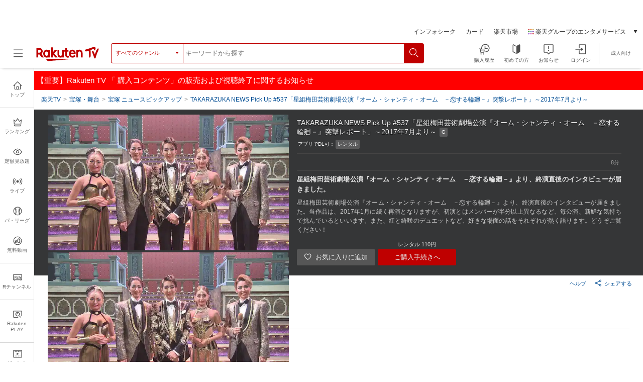

--- FILE ---
content_type: text/html; charset=UTF-8
request_url: https://tv.rakuten.co.jp/content/231969/
body_size: 55510
content:


	
<!DOCTYPE html>
<html lang="ja">
<head>
<meta charset="utf-8">
<meta http-equiv="X-UA-Compatible" content="IE=edge,chrome=1"><script type="text/javascript">(window.NREUM||(NREUM={})).init={privacy:{cookies_enabled:true},ajax:{deny_list:["bam.nr-data.net"]},feature_flags:["soft_nav"],distributed_tracing:{enabled:true}};(window.NREUM||(NREUM={})).loader_config={agentID:"1120420330",accountID:"2041392",trustKey:"1352340",xpid:"VgYDUFVaChAJUlNbBQcFUF0=",licenseKey:"629d739c30",applicationID:"962926269",browserID:"1120420330"};;/*! For license information please see nr-loader-spa-1.308.0.min.js.LICENSE.txt */
(()=>{var e,t,r={384:(e,t,r)=>{"use strict";r.d(t,{NT:()=>a,US:()=>u,Zm:()=>o,bQ:()=>d,dV:()=>c,pV:()=>l});var n=r(6154),i=r(1863),s=r(1910);const a={beacon:"bam.nr-data.net",errorBeacon:"bam.nr-data.net"};function o(){return n.gm.NREUM||(n.gm.NREUM={}),void 0===n.gm.newrelic&&(n.gm.newrelic=n.gm.NREUM),n.gm.NREUM}function c(){let e=o();return e.o||(e.o={ST:n.gm.setTimeout,SI:n.gm.setImmediate||n.gm.setInterval,CT:n.gm.clearTimeout,XHR:n.gm.XMLHttpRequest,REQ:n.gm.Request,EV:n.gm.Event,PR:n.gm.Promise,MO:n.gm.MutationObserver,FETCH:n.gm.fetch,WS:n.gm.WebSocket},(0,s.i)(...Object.values(e.o))),e}function d(e,t){let r=o();r.initializedAgents??={},t.initializedAt={ms:(0,i.t)(),date:new Date},r.initializedAgents[e]=t}function u(e,t){o()[e]=t}function l(){return function(){let e=o();const t=e.info||{};e.info={beacon:a.beacon,errorBeacon:a.errorBeacon,...t}}(),function(){let e=o();const t=e.init||{};e.init={...t}}(),c(),function(){let e=o();const t=e.loader_config||{};e.loader_config={...t}}(),o()}},782:(e,t,r)=>{"use strict";r.d(t,{T:()=>n});const n=r(860).K7.pageViewTiming},860:(e,t,r)=>{"use strict";r.d(t,{$J:()=>u,K7:()=>c,P3:()=>d,XX:()=>i,Yy:()=>o,df:()=>s,qY:()=>n,v4:()=>a});const n="events",i="jserrors",s="browser/blobs",a="rum",o="browser/logs",c={ajax:"ajax",genericEvents:"generic_events",jserrors:i,logging:"logging",metrics:"metrics",pageAction:"page_action",pageViewEvent:"page_view_event",pageViewTiming:"page_view_timing",sessionReplay:"session_replay",sessionTrace:"session_trace",softNav:"soft_navigations",spa:"spa"},d={[c.pageViewEvent]:1,[c.pageViewTiming]:2,[c.metrics]:3,[c.jserrors]:4,[c.spa]:5,[c.ajax]:6,[c.sessionTrace]:7,[c.softNav]:8,[c.sessionReplay]:9,[c.logging]:10,[c.genericEvents]:11},u={[c.pageViewEvent]:a,[c.pageViewTiming]:n,[c.ajax]:n,[c.spa]:n,[c.softNav]:n,[c.metrics]:i,[c.jserrors]:i,[c.sessionTrace]:s,[c.sessionReplay]:s,[c.logging]:o,[c.genericEvents]:"ins"}},944:(e,t,r)=>{"use strict";r.d(t,{R:()=>i});var n=r(3241);function i(e,t){"function"==typeof console.debug&&(console.debug("New Relic Warning: https://github.com/newrelic/newrelic-browser-agent/blob/main/docs/warning-codes.md#".concat(e),t),(0,n.W)({agentIdentifier:null,drained:null,type:"data",name:"warn",feature:"warn",data:{code:e,secondary:t}}))}},993:(e,t,r)=>{"use strict";r.d(t,{A$:()=>s,ET:()=>a,TZ:()=>o,p_:()=>i});var n=r(860);const i={ERROR:"ERROR",WARN:"WARN",INFO:"INFO",DEBUG:"DEBUG",TRACE:"TRACE"},s={OFF:0,ERROR:1,WARN:2,INFO:3,DEBUG:4,TRACE:5},a="log",o=n.K7.logging},1541:(e,t,r)=>{"use strict";r.d(t,{U:()=>i,f:()=>n});const n={MFE:"MFE",BA:"BA"};function i(e,t){if(2!==t?.harvestEndpointVersion)return{};const r=t.agentRef.runtime.appMetadata.agents[0].entityGuid;return e?{"source.id":e.id,"source.name":e.name,"source.type":e.type,"parent.id":e.parent?.id||r,"parent.type":e.parent?.type||n.BA}:{"entity.guid":r,appId:t.agentRef.info.applicationID}}},1687:(e,t,r)=>{"use strict";r.d(t,{Ak:()=>d,Ze:()=>h,x3:()=>u});var n=r(3241),i=r(7836),s=r(3606),a=r(860),o=r(2646);const c={};function d(e,t){const r={staged:!1,priority:a.P3[t]||0};l(e),c[e].get(t)||c[e].set(t,r)}function u(e,t){e&&c[e]&&(c[e].get(t)&&c[e].delete(t),p(e,t,!1),c[e].size&&f(e))}function l(e){if(!e)throw new Error("agentIdentifier required");c[e]||(c[e]=new Map)}function h(e="",t="feature",r=!1){if(l(e),!e||!c[e].get(t)||r)return p(e,t);c[e].get(t).staged=!0,f(e)}function f(e){const t=Array.from(c[e]);t.every(([e,t])=>t.staged)&&(t.sort((e,t)=>e[1].priority-t[1].priority),t.forEach(([t])=>{c[e].delete(t),p(e,t)}))}function p(e,t,r=!0){const a=e?i.ee.get(e):i.ee,c=s.i.handlers;if(!a.aborted&&a.backlog&&c){if((0,n.W)({agentIdentifier:e,type:"lifecycle",name:"drain",feature:t}),r){const e=a.backlog[t],r=c[t];if(r){for(let t=0;e&&t<e.length;++t)g(e[t],r);Object.entries(r).forEach(([e,t])=>{Object.values(t||{}).forEach(t=>{t[0]?.on&&t[0]?.context()instanceof o.y&&t[0].on(e,t[1])})})}}a.isolatedBacklog||delete c[t],a.backlog[t]=null,a.emit("drain-"+t,[])}}function g(e,t){var r=e[1];Object.values(t[r]||{}).forEach(t=>{var r=e[0];if(t[0]===r){var n=t[1],i=e[3],s=e[2];n.apply(i,s)}})}},1738:(e,t,r)=>{"use strict";r.d(t,{U:()=>f,Y:()=>h});var n=r(3241),i=r(9908),s=r(1863),a=r(944),o=r(5701),c=r(3969),d=r(8362),u=r(860),l=r(4261);function h(e,t,r,s){const h=s||r;!h||h[e]&&h[e]!==d.d.prototype[e]||(h[e]=function(){(0,i.p)(c.xV,["API/"+e+"/called"],void 0,u.K7.metrics,r.ee),(0,n.W)({agentIdentifier:r.agentIdentifier,drained:!!o.B?.[r.agentIdentifier],type:"data",name:"api",feature:l.Pl+e,data:{}});try{return t.apply(this,arguments)}catch(e){(0,a.R)(23,e)}})}function f(e,t,r,n,a){const o=e.info;null===r?delete o.jsAttributes[t]:o.jsAttributes[t]=r,(a||null===r)&&(0,i.p)(l.Pl+n,[(0,s.t)(),t,r],void 0,"session",e.ee)}},1741:(e,t,r)=>{"use strict";r.d(t,{W:()=>s});var n=r(944),i=r(4261);class s{#e(e,...t){if(this[e]!==s.prototype[e])return this[e](...t);(0,n.R)(35,e)}addPageAction(e,t){return this.#e(i.hG,e,t)}register(e){return this.#e(i.eY,e)}recordCustomEvent(e,t){return this.#e(i.fF,e,t)}setPageViewName(e,t){return this.#e(i.Fw,e,t)}setCustomAttribute(e,t,r){return this.#e(i.cD,e,t,r)}noticeError(e,t){return this.#e(i.o5,e,t)}setUserId(e,t=!1){return this.#e(i.Dl,e,t)}setApplicationVersion(e){return this.#e(i.nb,e)}setErrorHandler(e){return this.#e(i.bt,e)}addRelease(e,t){return this.#e(i.k6,e,t)}log(e,t){return this.#e(i.$9,e,t)}start(){return this.#e(i.d3)}finished(e){return this.#e(i.BL,e)}recordReplay(){return this.#e(i.CH)}pauseReplay(){return this.#e(i.Tb)}addToTrace(e){return this.#e(i.U2,e)}setCurrentRouteName(e){return this.#e(i.PA,e)}interaction(e){return this.#e(i.dT,e)}wrapLogger(e,t,r){return this.#e(i.Wb,e,t,r)}measure(e,t){return this.#e(i.V1,e,t)}consent(e){return this.#e(i.Pv,e)}}},1863:(e,t,r)=>{"use strict";function n(){return Math.floor(performance.now())}r.d(t,{t:()=>n})},1910:(e,t,r)=>{"use strict";r.d(t,{i:()=>s});var n=r(944);const i=new Map;function s(...e){return e.every(e=>{if(i.has(e))return i.get(e);const t="function"==typeof e?e.toString():"",r=t.includes("[native code]"),s=t.includes("nrWrapper");return r||s||(0,n.R)(64,e?.name||t),i.set(e,r),r})}},2555:(e,t,r)=>{"use strict";r.d(t,{D:()=>o,f:()=>a});var n=r(384),i=r(8122);const s={beacon:n.NT.beacon,errorBeacon:n.NT.errorBeacon,licenseKey:void 0,applicationID:void 0,sa:void 0,queueTime:void 0,applicationTime:void 0,ttGuid:void 0,user:void 0,account:void 0,product:void 0,extra:void 0,jsAttributes:{},userAttributes:void 0,atts:void 0,transactionName:void 0,tNamePlain:void 0};function a(e){try{return!!e.licenseKey&&!!e.errorBeacon&&!!e.applicationID}catch(e){return!1}}const o=e=>(0,i.a)(e,s)},2614:(e,t,r)=>{"use strict";r.d(t,{BB:()=>a,H3:()=>n,g:()=>d,iL:()=>c,tS:()=>o,uh:()=>i,wk:()=>s});const n="NRBA",i="SESSION",s=144e5,a=18e5,o={STARTED:"session-started",PAUSE:"session-pause",RESET:"session-reset",RESUME:"session-resume",UPDATE:"session-update"},c={SAME_TAB:"same-tab",CROSS_TAB:"cross-tab"},d={OFF:0,FULL:1,ERROR:2}},2646:(e,t,r)=>{"use strict";r.d(t,{y:()=>n});class n{constructor(e){this.contextId=e}}},2843:(e,t,r)=>{"use strict";r.d(t,{G:()=>s,u:()=>i});var n=r(3878);function i(e,t=!1,r,i){(0,n.DD)("visibilitychange",function(){if(t)return void("hidden"===document.visibilityState&&e());e(document.visibilityState)},r,i)}function s(e,t,r){(0,n.sp)("pagehide",e,t,r)}},3241:(e,t,r)=>{"use strict";r.d(t,{W:()=>s});var n=r(6154);const i="newrelic";function s(e={}){try{n.gm.dispatchEvent(new CustomEvent(i,{detail:e}))}catch(e){}}},3304:(e,t,r)=>{"use strict";r.d(t,{A:()=>s});var n=r(7836);const i=()=>{const e=new WeakSet;return(t,r)=>{if("object"==typeof r&&null!==r){if(e.has(r))return;e.add(r)}return r}};function s(e){try{return JSON.stringify(e,i())??""}catch(e){try{n.ee.emit("internal-error",[e])}catch(e){}return""}}},3333:(e,t,r)=>{"use strict";r.d(t,{$v:()=>u,TZ:()=>n,Xh:()=>c,Zp:()=>i,kd:()=>d,mq:()=>o,nf:()=>a,qN:()=>s});const n=r(860).K7.genericEvents,i=["auxclick","click","copy","keydown","paste","scrollend"],s=["focus","blur"],a=4,o=1e3,c=2e3,d=["PageAction","UserAction","BrowserPerformance"],u={RESOURCES:"experimental.resources",REGISTER:"register"}},3434:(e,t,r)=>{"use strict";r.d(t,{Jt:()=>s,YM:()=>d});var n=r(7836),i=r(5607);const s="nr@original:".concat(i.W),a=50;var o=Object.prototype.hasOwnProperty,c=!1;function d(e,t){return e||(e=n.ee),r.inPlace=function(e,t,n,i,s){n||(n="");const a="-"===n.charAt(0);for(let o=0;o<t.length;o++){const c=t[o],d=e[c];l(d)||(e[c]=r(d,a?c+n:n,i,c,s))}},r.flag=s,r;function r(t,r,n,c,d){return l(t)?t:(r||(r=""),nrWrapper[s]=t,function(e,t,r){if(Object.defineProperty&&Object.keys)try{return Object.keys(e).forEach(function(r){Object.defineProperty(t,r,{get:function(){return e[r]},set:function(t){return e[r]=t,t}})}),t}catch(e){u([e],r)}for(var n in e)o.call(e,n)&&(t[n]=e[n])}(t,nrWrapper,e),nrWrapper);function nrWrapper(){var s,o,l,h;let f;try{o=this,s=[...arguments],l="function"==typeof n?n(s,o):n||{}}catch(t){u([t,"",[s,o,c],l],e)}i(r+"start",[s,o,c],l,d);const p=performance.now();let g;try{return h=t.apply(o,s),g=performance.now(),h}catch(e){throw g=performance.now(),i(r+"err",[s,o,e],l,d),f=e,f}finally{const e=g-p,t={start:p,end:g,duration:e,isLongTask:e>=a,methodName:c,thrownError:f};t.isLongTask&&i("long-task",[t,o],l,d),i(r+"end",[s,o,h],l,d)}}}function i(r,n,i,s){if(!c||t){var a=c;c=!0;try{e.emit(r,n,i,t,s)}catch(t){u([t,r,n,i],e)}c=a}}}function u(e,t){t||(t=n.ee);try{t.emit("internal-error",e)}catch(e){}}function l(e){return!(e&&"function"==typeof e&&e.apply&&!e[s])}},3606:(e,t,r)=>{"use strict";r.d(t,{i:()=>s});var n=r(9908);s.on=a;var i=s.handlers={};function s(e,t,r,s){a(s||n.d,i,e,t,r)}function a(e,t,r,i,s){s||(s="feature"),e||(e=n.d);var a=t[s]=t[s]||{};(a[r]=a[r]||[]).push([e,i])}},3738:(e,t,r)=>{"use strict";r.d(t,{He:()=>i,Kp:()=>o,Lc:()=>d,Rz:()=>u,TZ:()=>n,bD:()=>s,d3:()=>a,jx:()=>l,sl:()=>h,uP:()=>c});const n=r(860).K7.sessionTrace,i="bstResource",s="resource",a="-start",o="-end",c="fn"+a,d="fn"+o,u="pushState",l=1e3,h=3e4},3785:(e,t,r)=>{"use strict";r.d(t,{R:()=>c,b:()=>d});var n=r(9908),i=r(1863),s=r(860),a=r(3969),o=r(993);function c(e,t,r={},c=o.p_.INFO,d=!0,u,l=(0,i.t)()){(0,n.p)(a.xV,["API/logging/".concat(c.toLowerCase(),"/called")],void 0,s.K7.metrics,e),(0,n.p)(o.ET,[l,t,r,c,d,u],void 0,s.K7.logging,e)}function d(e){return"string"==typeof e&&Object.values(o.p_).some(t=>t===e.toUpperCase().trim())}},3878:(e,t,r)=>{"use strict";function n(e,t){return{capture:e,passive:!1,signal:t}}function i(e,t,r=!1,i){window.addEventListener(e,t,n(r,i))}function s(e,t,r=!1,i){document.addEventListener(e,t,n(r,i))}r.d(t,{DD:()=>s,jT:()=>n,sp:()=>i})},3962:(e,t,r)=>{"use strict";r.d(t,{AM:()=>a,O2:()=>l,OV:()=>s,Qu:()=>h,TZ:()=>c,ih:()=>f,pP:()=>o,t1:()=>u,tC:()=>i,wD:()=>d});var n=r(860);const i=["click","keydown","submit"],s="popstate",a="api",o="initialPageLoad",c=n.K7.softNav,d=5e3,u=500,l={INITIAL_PAGE_LOAD:"",ROUTE_CHANGE:1,UNSPECIFIED:2},h={INTERACTION:1,AJAX:2,CUSTOM_END:3,CUSTOM_TRACER:4},f={IP:"in progress",PF:"pending finish",FIN:"finished",CAN:"cancelled"}},3969:(e,t,r)=>{"use strict";r.d(t,{TZ:()=>n,XG:()=>o,rs:()=>i,xV:()=>a,z_:()=>s});const n=r(860).K7.metrics,i="sm",s="cm",a="storeSupportabilityMetrics",o="storeEventMetrics"},4234:(e,t,r)=>{"use strict";r.d(t,{W:()=>s});var n=r(7836),i=r(1687);class s{constructor(e,t){this.agentIdentifier=e,this.ee=n.ee.get(e),this.featureName=t,this.blocked=!1}deregisterDrain(){(0,i.x3)(this.agentIdentifier,this.featureName)}}},4261:(e,t,r)=>{"use strict";r.d(t,{$9:()=>u,BL:()=>c,CH:()=>p,Dl:()=>R,Fw:()=>w,PA:()=>v,Pl:()=>n,Pv:()=>A,Tb:()=>h,U2:()=>a,V1:()=>E,Wb:()=>T,bt:()=>y,cD:()=>b,d3:()=>x,dT:()=>d,eY:()=>g,fF:()=>f,hG:()=>s,hw:()=>i,k6:()=>o,nb:()=>m,o5:()=>l});const n="api-",i=n+"ixn-",s="addPageAction",a="addToTrace",o="addRelease",c="finished",d="interaction",u="log",l="noticeError",h="pauseReplay",f="recordCustomEvent",p="recordReplay",g="register",m="setApplicationVersion",v="setCurrentRouteName",b="setCustomAttribute",y="setErrorHandler",w="setPageViewName",R="setUserId",x="start",T="wrapLogger",E="measure",A="consent"},5205:(e,t,r)=>{"use strict";r.d(t,{j:()=>S});var n=r(384),i=r(1741);var s=r(2555),a=r(3333);const o=e=>{if(!e||"string"!=typeof e)return!1;try{document.createDocumentFragment().querySelector(e)}catch{return!1}return!0};var c=r(2614),d=r(944),u=r(8122);const l="[data-nr-mask]",h=e=>(0,u.a)(e,(()=>{const e={feature_flags:[],experimental:{allow_registered_children:!1,resources:!1},mask_selector:"*",block_selector:"[data-nr-block]",mask_input_options:{color:!1,date:!1,"datetime-local":!1,email:!1,month:!1,number:!1,range:!1,search:!1,tel:!1,text:!1,time:!1,url:!1,week:!1,textarea:!1,select:!1,password:!0}};return{ajax:{deny_list:void 0,block_internal:!0,enabled:!0,autoStart:!0},api:{get allow_registered_children(){return e.feature_flags.includes(a.$v.REGISTER)||e.experimental.allow_registered_children},set allow_registered_children(t){e.experimental.allow_registered_children=t},duplicate_registered_data:!1},browser_consent_mode:{enabled:!1},distributed_tracing:{enabled:void 0,exclude_newrelic_header:void 0,cors_use_newrelic_header:void 0,cors_use_tracecontext_headers:void 0,allowed_origins:void 0},get feature_flags(){return e.feature_flags},set feature_flags(t){e.feature_flags=t},generic_events:{enabled:!0,autoStart:!0},harvest:{interval:30},jserrors:{enabled:!0,autoStart:!0},logging:{enabled:!0,autoStart:!0},metrics:{enabled:!0,autoStart:!0},obfuscate:void 0,page_action:{enabled:!0},page_view_event:{enabled:!0,autoStart:!0},page_view_timing:{enabled:!0,autoStart:!0},performance:{capture_marks:!1,capture_measures:!1,capture_detail:!0,resources:{get enabled(){return e.feature_flags.includes(a.$v.RESOURCES)||e.experimental.resources},set enabled(t){e.experimental.resources=t},asset_types:[],first_party_domains:[],ignore_newrelic:!0}},privacy:{cookies_enabled:!0},proxy:{assets:void 0,beacon:void 0},session:{expiresMs:c.wk,inactiveMs:c.BB},session_replay:{autoStart:!0,enabled:!1,preload:!1,sampling_rate:10,error_sampling_rate:100,collect_fonts:!1,inline_images:!1,fix_stylesheets:!0,mask_all_inputs:!0,get mask_text_selector(){return e.mask_selector},set mask_text_selector(t){o(t)?e.mask_selector="".concat(t,",").concat(l):""===t||null===t?e.mask_selector=l:(0,d.R)(5,t)},get block_class(){return"nr-block"},get ignore_class(){return"nr-ignore"},get mask_text_class(){return"nr-mask"},get block_selector(){return e.block_selector},set block_selector(t){o(t)?e.block_selector+=",".concat(t):""!==t&&(0,d.R)(6,t)},get mask_input_options(){return e.mask_input_options},set mask_input_options(t){t&&"object"==typeof t?e.mask_input_options={...t,password:!0}:(0,d.R)(7,t)}},session_trace:{enabled:!0,autoStart:!0},soft_navigations:{enabled:!0,autoStart:!0},spa:{enabled:!0,autoStart:!0},ssl:void 0,user_actions:{enabled:!0,elementAttributes:["id","className","tagName","type"]}}})());var f=r(6154),p=r(9324);let g=0;const m={buildEnv:p.F3,distMethod:p.Xs,version:p.xv,originTime:f.WN},v={consented:!1},b={appMetadata:{},get consented(){return this.session?.state?.consent||v.consented},set consented(e){v.consented=e},customTransaction:void 0,denyList:void 0,disabled:!1,harvester:void 0,isolatedBacklog:!1,isRecording:!1,loaderType:void 0,maxBytes:3e4,obfuscator:void 0,onerror:void 0,ptid:void 0,releaseIds:{},session:void 0,timeKeeper:void 0,registeredEntities:[],jsAttributesMetadata:{bytes:0},get harvestCount(){return++g}},y=e=>{const t=(0,u.a)(e,b),r=Object.keys(m).reduce((e,t)=>(e[t]={value:m[t],writable:!1,configurable:!0,enumerable:!0},e),{});return Object.defineProperties(t,r)};var w=r(5701);const R=e=>{const t=e.startsWith("http");e+="/",r.p=t?e:"https://"+e};var x=r(7836),T=r(3241);const E={accountID:void 0,trustKey:void 0,agentID:void 0,licenseKey:void 0,applicationID:void 0,xpid:void 0},A=e=>(0,u.a)(e,E),_=new Set;function S(e,t={},r,a){let{init:o,info:c,loader_config:d,runtime:u={},exposed:l=!0}=t;if(!c){const e=(0,n.pV)();o=e.init,c=e.info,d=e.loader_config}e.init=h(o||{}),e.loader_config=A(d||{}),c.jsAttributes??={},f.bv&&(c.jsAttributes.isWorker=!0),e.info=(0,s.D)(c);const p=e.init,g=[c.beacon,c.errorBeacon];_.has(e.agentIdentifier)||(p.proxy.assets&&(R(p.proxy.assets),g.push(p.proxy.assets)),p.proxy.beacon&&g.push(p.proxy.beacon),e.beacons=[...g],function(e){const t=(0,n.pV)();Object.getOwnPropertyNames(i.W.prototype).forEach(r=>{const n=i.W.prototype[r];if("function"!=typeof n||"constructor"===n)return;let s=t[r];e[r]&&!1!==e.exposed&&"micro-agent"!==e.runtime?.loaderType&&(t[r]=(...t)=>{const n=e[r](...t);return s?s(...t):n})})}(e),(0,n.US)("activatedFeatures",w.B)),u.denyList=[...p.ajax.deny_list||[],...p.ajax.block_internal?g:[]],u.ptid=e.agentIdentifier,u.loaderType=r,e.runtime=y(u),_.has(e.agentIdentifier)||(e.ee=x.ee.get(e.agentIdentifier),e.exposed=l,(0,T.W)({agentIdentifier:e.agentIdentifier,drained:!!w.B?.[e.agentIdentifier],type:"lifecycle",name:"initialize",feature:void 0,data:e.config})),_.add(e.agentIdentifier)}},5270:(e,t,r)=>{"use strict";r.d(t,{Aw:()=>a,SR:()=>s,rF:()=>o});var n=r(384),i=r(7767);function s(e){return!!(0,n.dV)().o.MO&&(0,i.V)(e)&&!0===e?.session_trace.enabled}function a(e){return!0===e?.session_replay.preload&&s(e)}function o(e,t){try{if("string"==typeof t?.type){if("password"===t.type.toLowerCase())return"*".repeat(e?.length||0);if(void 0!==t?.dataset?.nrUnmask||t?.classList?.contains("nr-unmask"))return e}}catch(e){}return"string"==typeof e?e.replace(/[\S]/g,"*"):"*".repeat(e?.length||0)}},5289:(e,t,r)=>{"use strict";r.d(t,{GG:()=>a,Qr:()=>c,sB:()=>o});var n=r(3878),i=r(6389);function s(){return"undefined"==typeof document||"complete"===document.readyState}function a(e,t){if(s())return e();const r=(0,i.J)(e),a=setInterval(()=>{s()&&(clearInterval(a),r())},500);(0,n.sp)("load",r,t)}function o(e){if(s())return e();(0,n.DD)("DOMContentLoaded",e)}function c(e){if(s())return e();(0,n.sp)("popstate",e)}},5607:(e,t,r)=>{"use strict";r.d(t,{W:()=>n});const n=(0,r(9566).bz)()},5701:(e,t,r)=>{"use strict";r.d(t,{B:()=>s,t:()=>a});var n=r(3241);const i=new Set,s={};function a(e,t){const r=t.agentIdentifier;s[r]??={},e&&"object"==typeof e&&(i.has(r)||(t.ee.emit("rumresp",[e]),s[r]=e,i.add(r),(0,n.W)({agentIdentifier:r,loaded:!0,drained:!0,type:"lifecycle",name:"load",feature:void 0,data:e})))}},6154:(e,t,r)=>{"use strict";r.d(t,{OF:()=>d,RI:()=>i,WN:()=>h,bv:()=>s,eN:()=>f,gm:()=>a,lR:()=>l,m:()=>c,mw:()=>o,sb:()=>u});var n=r(1863);const i="undefined"!=typeof window&&!!window.document,s="undefined"!=typeof WorkerGlobalScope&&("undefined"!=typeof self&&self instanceof WorkerGlobalScope&&self.navigator instanceof WorkerNavigator||"undefined"!=typeof globalThis&&globalThis instanceof WorkerGlobalScope&&globalThis.navigator instanceof WorkerNavigator),a=i?window:"undefined"!=typeof WorkerGlobalScope&&("undefined"!=typeof self&&self instanceof WorkerGlobalScope&&self||"undefined"!=typeof globalThis&&globalThis instanceof WorkerGlobalScope&&globalThis),o=Boolean("hidden"===a?.document?.visibilityState),c=""+a?.location,d=/iPad|iPhone|iPod/.test(a.navigator?.userAgent),u=d&&"undefined"==typeof SharedWorker,l=(()=>{const e=a.navigator?.userAgent?.match(/Firefox[/\s](\d+\.\d+)/);return Array.isArray(e)&&e.length>=2?+e[1]:0})(),h=Date.now()-(0,n.t)(),f=()=>"undefined"!=typeof PerformanceNavigationTiming&&a?.performance?.getEntriesByType("navigation")?.[0]?.responseStart},6344:(e,t,r)=>{"use strict";r.d(t,{BB:()=>u,Qb:()=>l,TZ:()=>i,Ug:()=>a,Vh:()=>s,_s:()=>o,bc:()=>d,yP:()=>c});var n=r(2614);const i=r(860).K7.sessionReplay,s="errorDuringReplay",a=.12,o={DomContentLoaded:0,Load:1,FullSnapshot:2,IncrementalSnapshot:3,Meta:4,Custom:5},c={[n.g.ERROR]:15e3,[n.g.FULL]:3e5,[n.g.OFF]:0},d={RESET:{message:"Session was reset",sm:"Reset"},IMPORT:{message:"Recorder failed to import",sm:"Import"},TOO_MANY:{message:"429: Too Many Requests",sm:"Too-Many"},TOO_BIG:{message:"Payload was too large",sm:"Too-Big"},CROSS_TAB:{message:"Session Entity was set to OFF on another tab",sm:"Cross-Tab"},ENTITLEMENTS:{message:"Session Replay is not allowed and will not be started",sm:"Entitlement"}},u=5e3,l={API:"api",RESUME:"resume",SWITCH_TO_FULL:"switchToFull",INITIALIZE:"initialize",PRELOAD:"preload"}},6389:(e,t,r)=>{"use strict";function n(e,t=500,r={}){const n=r?.leading||!1;let i;return(...r)=>{n&&void 0===i&&(e.apply(this,r),i=setTimeout(()=>{i=clearTimeout(i)},t)),n||(clearTimeout(i),i=setTimeout(()=>{e.apply(this,r)},t))}}function i(e){let t=!1;return(...r)=>{t||(t=!0,e.apply(this,r))}}r.d(t,{J:()=>i,s:()=>n})},6630:(e,t,r)=>{"use strict";r.d(t,{T:()=>n});const n=r(860).K7.pageViewEvent},6774:(e,t,r)=>{"use strict";r.d(t,{T:()=>n});const n=r(860).K7.jserrors},7295:(e,t,r)=>{"use strict";r.d(t,{Xv:()=>a,gX:()=>i,iW:()=>s});var n=[];function i(e){if(!e||s(e))return!1;if(0===n.length)return!0;if("*"===n[0].hostname)return!1;for(var t=0;t<n.length;t++){var r=n[t];if(r.hostname.test(e.hostname)&&r.pathname.test(e.pathname))return!1}return!0}function s(e){return void 0===e.hostname}function a(e){if(n=[],e&&e.length)for(var t=0;t<e.length;t++){let r=e[t];if(!r)continue;if("*"===r)return void(n=[{hostname:"*"}]);0===r.indexOf("http://")?r=r.substring(7):0===r.indexOf("https://")&&(r=r.substring(8));const i=r.indexOf("/");let s,a;i>0?(s=r.substring(0,i),a=r.substring(i)):(s=r,a="*");let[c]=s.split(":");n.push({hostname:o(c),pathname:o(a,!0)})}}function o(e,t=!1){const r=e.replace(/[.+?^${}()|[\]\\]/g,e=>"\\"+e).replace(/\*/g,".*?");return new RegExp((t?"^":"")+r+"$")}},7485:(e,t,r)=>{"use strict";r.d(t,{D:()=>i});var n=r(6154);function i(e){if(0===(e||"").indexOf("data:"))return{protocol:"data"};try{const t=new URL(e,location.href),r={port:t.port,hostname:t.hostname,pathname:t.pathname,search:t.search,protocol:t.protocol.slice(0,t.protocol.indexOf(":")),sameOrigin:t.protocol===n.gm?.location?.protocol&&t.host===n.gm?.location?.host};return r.port&&""!==r.port||("http:"===t.protocol&&(r.port="80"),"https:"===t.protocol&&(r.port="443")),r.pathname&&""!==r.pathname?r.pathname.startsWith("/")||(r.pathname="/".concat(r.pathname)):r.pathname="/",r}catch(e){return{}}}},7699:(e,t,r)=>{"use strict";r.d(t,{It:()=>s,KC:()=>o,No:()=>i,qh:()=>a});var n=r(860);const i=16e3,s=1e6,a="SESSION_ERROR",o={[n.K7.logging]:!0,[n.K7.genericEvents]:!1,[n.K7.jserrors]:!1,[n.K7.ajax]:!1}},7767:(e,t,r)=>{"use strict";r.d(t,{V:()=>i});var n=r(6154);const i=e=>n.RI&&!0===e?.privacy.cookies_enabled},7836:(e,t,r)=>{"use strict";r.d(t,{P:()=>o,ee:()=>c});var n=r(384),i=r(8990),s=r(2646),a=r(5607);const o="nr@context:".concat(a.W),c=function e(t,r){var n={},a={},u={},l=!1;try{l=16===r.length&&d.initializedAgents?.[r]?.runtime.isolatedBacklog}catch(e){}var h={on:p,addEventListener:p,removeEventListener:function(e,t){var r=n[e];if(!r)return;for(var i=0;i<r.length;i++)r[i]===t&&r.splice(i,1)},emit:function(e,r,n,i,s){!1!==s&&(s=!0);if(c.aborted&&!i)return;t&&s&&t.emit(e,r,n);var o=f(n);g(e).forEach(e=>{e.apply(o,r)});var d=v()[a[e]];d&&d.push([h,e,r,o]);return o},get:m,listeners:g,context:f,buffer:function(e,t){const r=v();if(t=t||"feature",h.aborted)return;Object.entries(e||{}).forEach(([e,n])=>{a[n]=t,t in r||(r[t]=[])})},abort:function(){h._aborted=!0,Object.keys(h.backlog).forEach(e=>{delete h.backlog[e]})},isBuffering:function(e){return!!v()[a[e]]},debugId:r,backlog:l?{}:t&&"object"==typeof t.backlog?t.backlog:{},isolatedBacklog:l};return Object.defineProperty(h,"aborted",{get:()=>{let e=h._aborted||!1;return e||(t&&(e=t.aborted),e)}}),h;function f(e){return e&&e instanceof s.y?e:e?(0,i.I)(e,o,()=>new s.y(o)):new s.y(o)}function p(e,t){n[e]=g(e).concat(t)}function g(e){return n[e]||[]}function m(t){return u[t]=u[t]||e(h,t)}function v(){return h.backlog}}(void 0,"globalEE"),d=(0,n.Zm)();d.ee||(d.ee=c)},8122:(e,t,r)=>{"use strict";r.d(t,{a:()=>i});var n=r(944);function i(e,t){try{if(!e||"object"!=typeof e)return(0,n.R)(3);if(!t||"object"!=typeof t)return(0,n.R)(4);const r=Object.create(Object.getPrototypeOf(t),Object.getOwnPropertyDescriptors(t)),s=0===Object.keys(r).length?e:r;for(let a in s)if(void 0!==e[a])try{if(null===e[a]){r[a]=null;continue}Array.isArray(e[a])&&Array.isArray(t[a])?r[a]=Array.from(new Set([...e[a],...t[a]])):"object"==typeof e[a]&&"object"==typeof t[a]?r[a]=i(e[a],t[a]):r[a]=e[a]}catch(e){r[a]||(0,n.R)(1,e)}return r}catch(e){(0,n.R)(2,e)}}},8139:(e,t,r)=>{"use strict";r.d(t,{u:()=>h});var n=r(7836),i=r(3434),s=r(8990),a=r(6154);const o={},c=a.gm.XMLHttpRequest,d="addEventListener",u="removeEventListener",l="nr@wrapped:".concat(n.P);function h(e){var t=function(e){return(e||n.ee).get("events")}(e);if(o[t.debugId]++)return t;o[t.debugId]=1;var r=(0,i.YM)(t,!0);function h(e){r.inPlace(e,[d,u],"-",p)}function p(e,t){return e[1]}return"getPrototypeOf"in Object&&(a.RI&&f(document,h),c&&f(c.prototype,h),f(a.gm,h)),t.on(d+"-start",function(e,t){var n=e[1];if(null!==n&&("function"==typeof n||"object"==typeof n)&&"newrelic"!==e[0]){var i=(0,s.I)(n,l,function(){var e={object:function(){if("function"!=typeof n.handleEvent)return;return n.handleEvent.apply(n,arguments)},function:n}[typeof n];return e?r(e,"fn-",null,e.name||"anonymous"):n});this.wrapped=e[1]=i}}),t.on(u+"-start",function(e){e[1]=this.wrapped||e[1]}),t}function f(e,t,...r){let n=e;for(;"object"==typeof n&&!Object.prototype.hasOwnProperty.call(n,d);)n=Object.getPrototypeOf(n);n&&t(n,...r)}},8362:(e,t,r)=>{"use strict";r.d(t,{d:()=>s});var n=r(9566),i=r(1741);class s extends i.W{agentIdentifier=(0,n.LA)(16)}},8374:(e,t,r)=>{r.nc=(()=>{try{return document?.currentScript?.nonce}catch(e){}return""})()},8990:(e,t,r)=>{"use strict";r.d(t,{I:()=>i});var n=Object.prototype.hasOwnProperty;function i(e,t,r){if(n.call(e,t))return e[t];var i=r();if(Object.defineProperty&&Object.keys)try{return Object.defineProperty(e,t,{value:i,writable:!0,enumerable:!1}),i}catch(e){}return e[t]=i,i}},9119:(e,t,r)=>{"use strict";r.d(t,{L:()=>s});var n=/([^?#]*)[^#]*(#[^?]*|$).*/,i=/([^?#]*)().*/;function s(e,t){return e?e.replace(t?n:i,"$1$2"):e}},9300:(e,t,r)=>{"use strict";r.d(t,{T:()=>n});const n=r(860).K7.ajax},9324:(e,t,r)=>{"use strict";r.d(t,{AJ:()=>a,F3:()=>i,Xs:()=>s,Yq:()=>o,xv:()=>n});const n="1.308.0",i="PROD",s="CDN",a="@newrelic/rrweb",o="1.0.1"},9566:(e,t,r)=>{"use strict";r.d(t,{LA:()=>o,ZF:()=>c,bz:()=>a,el:()=>d});var n=r(6154);const i="xxxxxxxx-xxxx-4xxx-yxxx-xxxxxxxxxxxx";function s(e,t){return e?15&e[t]:16*Math.random()|0}function a(){const e=n.gm?.crypto||n.gm?.msCrypto;let t,r=0;return e&&e.getRandomValues&&(t=e.getRandomValues(new Uint8Array(30))),i.split("").map(e=>"x"===e?s(t,r++).toString(16):"y"===e?(3&s()|8).toString(16):e).join("")}function o(e){const t=n.gm?.crypto||n.gm?.msCrypto;let r,i=0;t&&t.getRandomValues&&(r=t.getRandomValues(new Uint8Array(e)));const a=[];for(var o=0;o<e;o++)a.push(s(r,i++).toString(16));return a.join("")}function c(){return o(16)}function d(){return o(32)}},9908:(e,t,r)=>{"use strict";r.d(t,{d:()=>n,p:()=>i});var n=r(7836).ee.get("handle");function i(e,t,r,i,s){s?(s.buffer([e],i),s.emit(e,t,r)):(n.buffer([e],i),n.emit(e,t,r))}}},n={};function i(e){var t=n[e];if(void 0!==t)return t.exports;var s=n[e]={exports:{}};return r[e](s,s.exports,i),s.exports}i.m=r,i.d=(e,t)=>{for(var r in t)i.o(t,r)&&!i.o(e,r)&&Object.defineProperty(e,r,{enumerable:!0,get:t[r]})},i.f={},i.e=e=>Promise.all(Object.keys(i.f).reduce((t,r)=>(i.f[r](e,t),t),[])),i.u=e=>({212:"nr-spa-compressor",249:"nr-spa-recorder",478:"nr-spa"}[e]+"-1.308.0.min.js"),i.o=(e,t)=>Object.prototype.hasOwnProperty.call(e,t),e={},t="NRBA-1.308.0.PROD:",i.l=(r,n,s,a)=>{if(e[r])e[r].push(n);else{var o,c;if(void 0!==s)for(var d=document.getElementsByTagName("script"),u=0;u<d.length;u++){var l=d[u];if(l.getAttribute("src")==r||l.getAttribute("data-webpack")==t+s){o=l;break}}if(!o){c=!0;var h={478:"sha512-RSfSVnmHk59T/uIPbdSE0LPeqcEdF4/+XhfJdBuccH5rYMOEZDhFdtnh6X6nJk7hGpzHd9Ujhsy7lZEz/ORYCQ==",249:"sha512-ehJXhmntm85NSqW4MkhfQqmeKFulra3klDyY0OPDUE+sQ3GokHlPh1pmAzuNy//3j4ac6lzIbmXLvGQBMYmrkg==",212:"sha512-B9h4CR46ndKRgMBcK+j67uSR2RCnJfGefU+A7FrgR/k42ovXy5x/MAVFiSvFxuVeEk/pNLgvYGMp1cBSK/G6Fg=="};(o=document.createElement("script")).charset="utf-8",i.nc&&o.setAttribute("nonce",i.nc),o.setAttribute("data-webpack",t+s),o.src=r,0!==o.src.indexOf(window.location.origin+"/")&&(o.crossOrigin="anonymous"),h[a]&&(o.integrity=h[a])}e[r]=[n];var f=(t,n)=>{o.onerror=o.onload=null,clearTimeout(p);var i=e[r];if(delete e[r],o.parentNode&&o.parentNode.removeChild(o),i&&i.forEach(e=>e(n)),t)return t(n)},p=setTimeout(f.bind(null,void 0,{type:"timeout",target:o}),12e4);o.onerror=f.bind(null,o.onerror),o.onload=f.bind(null,o.onload),c&&document.head.appendChild(o)}},i.r=e=>{"undefined"!=typeof Symbol&&Symbol.toStringTag&&Object.defineProperty(e,Symbol.toStringTag,{value:"Module"}),Object.defineProperty(e,"__esModule",{value:!0})},i.p="https://js-agent.newrelic.com/",(()=>{var e={38:0,788:0};i.f.j=(t,r)=>{var n=i.o(e,t)?e[t]:void 0;if(0!==n)if(n)r.push(n[2]);else{var s=new Promise((r,i)=>n=e[t]=[r,i]);r.push(n[2]=s);var a=i.p+i.u(t),o=new Error;i.l(a,r=>{if(i.o(e,t)&&(0!==(n=e[t])&&(e[t]=void 0),n)){var s=r&&("load"===r.type?"missing":r.type),a=r&&r.target&&r.target.src;o.message="Loading chunk "+t+" failed: ("+s+": "+a+")",o.name="ChunkLoadError",o.type=s,o.request=a,n[1](o)}},"chunk-"+t,t)}};var t=(t,r)=>{var n,s,[a,o,c]=r,d=0;if(a.some(t=>0!==e[t])){for(n in o)i.o(o,n)&&(i.m[n]=o[n]);if(c)c(i)}for(t&&t(r);d<a.length;d++)s=a[d],i.o(e,s)&&e[s]&&e[s][0](),e[s]=0},r=self["webpackChunk:NRBA-1.308.0.PROD"]=self["webpackChunk:NRBA-1.308.0.PROD"]||[];r.forEach(t.bind(null,0)),r.push=t.bind(null,r.push.bind(r))})(),(()=>{"use strict";i(8374);var e=i(8362),t=i(860);const r=Object.values(t.K7);var n=i(5205);var s=i(9908),a=i(1863),o=i(4261),c=i(1738);var d=i(1687),u=i(4234),l=i(5289),h=i(6154),f=i(944),p=i(5270),g=i(7767),m=i(6389),v=i(7699);class b extends u.W{constructor(e,t){super(e.agentIdentifier,t),this.agentRef=e,this.abortHandler=void 0,this.featAggregate=void 0,this.loadedSuccessfully=void 0,this.onAggregateImported=new Promise(e=>{this.loadedSuccessfully=e}),this.deferred=Promise.resolve(),!1===e.init[this.featureName].autoStart?this.deferred=new Promise((t,r)=>{this.ee.on("manual-start-all",(0,m.J)(()=>{(0,d.Ak)(e.agentIdentifier,this.featureName),t()}))}):(0,d.Ak)(e.agentIdentifier,t)}importAggregator(e,t,r={}){if(this.featAggregate)return;const n=async()=>{let n;await this.deferred;try{if((0,g.V)(e.init)){const{setupAgentSession:t}=await i.e(478).then(i.bind(i,8766));n=t(e)}}catch(e){(0,f.R)(20,e),this.ee.emit("internal-error",[e]),(0,s.p)(v.qh,[e],void 0,this.featureName,this.ee)}try{if(!this.#t(this.featureName,n,e.init))return(0,d.Ze)(this.agentIdentifier,this.featureName),void this.loadedSuccessfully(!1);const{Aggregate:i}=await t();this.featAggregate=new i(e,r),e.runtime.harvester.initializedAggregates.push(this.featAggregate),this.loadedSuccessfully(!0)}catch(e){(0,f.R)(34,e),this.abortHandler?.(),(0,d.Ze)(this.agentIdentifier,this.featureName,!0),this.loadedSuccessfully(!1),this.ee&&this.ee.abort()}};h.RI?(0,l.GG)(()=>n(),!0):n()}#t(e,r,n){if(this.blocked)return!1;switch(e){case t.K7.sessionReplay:return(0,p.SR)(n)&&!!r;case t.K7.sessionTrace:return!!r;default:return!0}}}var y=i(6630),w=i(2614),R=i(3241);class x extends b{static featureName=y.T;constructor(e){var t;super(e,y.T),this.setupInspectionEvents(e.agentIdentifier),t=e,(0,c.Y)(o.Fw,function(e,r){"string"==typeof e&&("/"!==e.charAt(0)&&(e="/"+e),t.runtime.customTransaction=(r||"http://custom.transaction")+e,(0,s.p)(o.Pl+o.Fw,[(0,a.t)()],void 0,void 0,t.ee))},t),this.importAggregator(e,()=>i.e(478).then(i.bind(i,2467)))}setupInspectionEvents(e){const t=(t,r)=>{t&&(0,R.W)({agentIdentifier:e,timeStamp:t.timeStamp,loaded:"complete"===t.target.readyState,type:"window",name:r,data:t.target.location+""})};(0,l.sB)(e=>{t(e,"DOMContentLoaded")}),(0,l.GG)(e=>{t(e,"load")}),(0,l.Qr)(e=>{t(e,"navigate")}),this.ee.on(w.tS.UPDATE,(t,r)=>{(0,R.W)({agentIdentifier:e,type:"lifecycle",name:"session",data:r})})}}var T=i(384);class E extends e.d{constructor(e){var t;(super(),h.gm)?(this.features={},(0,T.bQ)(this.agentIdentifier,this),this.desiredFeatures=new Set(e.features||[]),this.desiredFeatures.add(x),(0,n.j)(this,e,e.loaderType||"agent"),t=this,(0,c.Y)(o.cD,function(e,r,n=!1){if("string"==typeof e){if(["string","number","boolean"].includes(typeof r)||null===r)return(0,c.U)(t,e,r,o.cD,n);(0,f.R)(40,typeof r)}else(0,f.R)(39,typeof e)},t),function(e){(0,c.Y)(o.Dl,function(t,r=!1){if("string"!=typeof t&&null!==t)return void(0,f.R)(41,typeof t);const n=e.info.jsAttributes["enduser.id"];r&&null!=n&&n!==t?(0,s.p)(o.Pl+"setUserIdAndResetSession",[t],void 0,"session",e.ee):(0,c.U)(e,"enduser.id",t,o.Dl,!0)},e)}(this),function(e){(0,c.Y)(o.nb,function(t){if("string"==typeof t||null===t)return(0,c.U)(e,"application.version",t,o.nb,!1);(0,f.R)(42,typeof t)},e)}(this),function(e){(0,c.Y)(o.d3,function(){e.ee.emit("manual-start-all")},e)}(this),function(e){(0,c.Y)(o.Pv,function(t=!0){if("boolean"==typeof t){if((0,s.p)(o.Pl+o.Pv,[t],void 0,"session",e.ee),e.runtime.consented=t,t){const t=e.features.page_view_event;t.onAggregateImported.then(e=>{const r=t.featAggregate;e&&!r.sentRum&&r.sendRum()})}}else(0,f.R)(65,typeof t)},e)}(this),this.run()):(0,f.R)(21)}get config(){return{info:this.info,init:this.init,loader_config:this.loader_config,runtime:this.runtime}}get api(){return this}run(){try{const e=function(e){const t={};return r.forEach(r=>{t[r]=!!e[r]?.enabled}),t}(this.init),n=[...this.desiredFeatures];n.sort((e,r)=>t.P3[e.featureName]-t.P3[r.featureName]),n.forEach(r=>{if(!e[r.featureName]&&r.featureName!==t.K7.pageViewEvent)return;if(r.featureName===t.K7.spa)return void(0,f.R)(67);const n=function(e){switch(e){case t.K7.ajax:return[t.K7.jserrors];case t.K7.sessionTrace:return[t.K7.ajax,t.K7.pageViewEvent];case t.K7.sessionReplay:return[t.K7.sessionTrace];case t.K7.pageViewTiming:return[t.K7.pageViewEvent];default:return[]}}(r.featureName).filter(e=>!(e in this.features));n.length>0&&(0,f.R)(36,{targetFeature:r.featureName,missingDependencies:n}),this.features[r.featureName]=new r(this)})}catch(e){(0,f.R)(22,e);for(const e in this.features)this.features[e].abortHandler?.();const t=(0,T.Zm)();delete t.initializedAgents[this.agentIdentifier]?.features,delete this.sharedAggregator;return t.ee.get(this.agentIdentifier).abort(),!1}}}var A=i(2843),_=i(782);class S extends b{static featureName=_.T;constructor(e){super(e,_.T),h.RI&&((0,A.u)(()=>(0,s.p)("docHidden",[(0,a.t)()],void 0,_.T,this.ee),!0),(0,A.G)(()=>(0,s.p)("winPagehide",[(0,a.t)()],void 0,_.T,this.ee)),this.importAggregator(e,()=>i.e(478).then(i.bind(i,9917))))}}var O=i(3969);class I extends b{static featureName=O.TZ;constructor(e){super(e,O.TZ),h.RI&&document.addEventListener("securitypolicyviolation",e=>{(0,s.p)(O.xV,["Generic/CSPViolation/Detected"],void 0,this.featureName,this.ee)}),this.importAggregator(e,()=>i.e(478).then(i.bind(i,6555)))}}var N=i(6774),P=i(3878),k=i(3304);class D{constructor(e,t,r,n,i){this.name="UncaughtError",this.message="string"==typeof e?e:(0,k.A)(e),this.sourceURL=t,this.line=r,this.column=n,this.__newrelic=i}}function C(e){return M(e)?e:new D(void 0!==e?.message?e.message:e,e?.filename||e?.sourceURL,e?.lineno||e?.line,e?.colno||e?.col,e?.__newrelic,e?.cause)}function j(e){const t="Unhandled Promise Rejection: ";if(!e?.reason)return;if(M(e.reason)){try{e.reason.message.startsWith(t)||(e.reason.message=t+e.reason.message)}catch(e){}return C(e.reason)}const r=C(e.reason);return(r.message||"").startsWith(t)||(r.message=t+r.message),r}function L(e){if(e.error instanceof SyntaxError&&!/:\d+$/.test(e.error.stack?.trim())){const t=new D(e.message,e.filename,e.lineno,e.colno,e.error.__newrelic,e.cause);return t.name=SyntaxError.name,t}return M(e.error)?e.error:C(e)}function M(e){return e instanceof Error&&!!e.stack}function H(e,r,n,i,o=(0,a.t)()){"string"==typeof e&&(e=new Error(e)),(0,s.p)("err",[e,o,!1,r,n.runtime.isRecording,void 0,i],void 0,t.K7.jserrors,n.ee),(0,s.p)("uaErr",[],void 0,t.K7.genericEvents,n.ee)}var B=i(1541),K=i(993),W=i(3785);function U(e,{customAttributes:t={},level:r=K.p_.INFO}={},n,i,s=(0,a.t)()){(0,W.R)(n.ee,e,t,r,!1,i,s)}function F(e,r,n,i,c=(0,a.t)()){(0,s.p)(o.Pl+o.hG,[c,e,r,i],void 0,t.K7.genericEvents,n.ee)}function V(e,r,n,i,c=(0,a.t)()){const{start:d,end:u,customAttributes:l}=r||{},h={customAttributes:l||{}};if("object"!=typeof h.customAttributes||"string"!=typeof e||0===e.length)return void(0,f.R)(57);const p=(e,t)=>null==e?t:"number"==typeof e?e:e instanceof PerformanceMark?e.startTime:Number.NaN;if(h.start=p(d,0),h.end=p(u,c),Number.isNaN(h.start)||Number.isNaN(h.end))(0,f.R)(57);else{if(h.duration=h.end-h.start,!(h.duration<0))return(0,s.p)(o.Pl+o.V1,[h,e,i],void 0,t.K7.genericEvents,n.ee),h;(0,f.R)(58)}}function G(e,r={},n,i,c=(0,a.t)()){(0,s.p)(o.Pl+o.fF,[c,e,r,i],void 0,t.K7.genericEvents,n.ee)}function z(e){(0,c.Y)(o.eY,function(t){return Y(e,t)},e)}function Y(e,r,n){(0,f.R)(54,"newrelic.register"),r||={},r.type=B.f.MFE,r.licenseKey||=e.info.licenseKey,r.blocked=!1,r.parent=n||{},Array.isArray(r.tags)||(r.tags=[]);const i={};r.tags.forEach(e=>{"name"!==e&&"id"!==e&&(i["source.".concat(e)]=!0)}),r.isolated??=!0;let o=()=>{};const c=e.runtime.registeredEntities;if(!r.isolated){const e=c.find(({metadata:{target:{id:e}}})=>e===r.id&&!r.isolated);if(e)return e}const d=e=>{r.blocked=!0,o=e};function u(e){return"string"==typeof e&&!!e.trim()&&e.trim().length<501||"number"==typeof e}e.init.api.allow_registered_children||d((0,m.J)(()=>(0,f.R)(55))),u(r.id)&&u(r.name)||d((0,m.J)(()=>(0,f.R)(48,r)));const l={addPageAction:(t,n={})=>g(F,[t,{...i,...n},e],r),deregister:()=>{d((0,m.J)(()=>(0,f.R)(68)))},log:(t,n={})=>g(U,[t,{...n,customAttributes:{...i,...n.customAttributes||{}}},e],r),measure:(t,n={})=>g(V,[t,{...n,customAttributes:{...i,...n.customAttributes||{}}},e],r),noticeError:(t,n={})=>g(H,[t,{...i,...n},e],r),register:(t={})=>g(Y,[e,t],l.metadata.target),recordCustomEvent:(t,n={})=>g(G,[t,{...i,...n},e],r),setApplicationVersion:e=>p("application.version",e),setCustomAttribute:(e,t)=>p(e,t),setUserId:e=>p("enduser.id",e),metadata:{customAttributes:i,target:r}},h=()=>(r.blocked&&o(),r.blocked);h()||c.push(l);const p=(e,t)=>{h()||(i[e]=t)},g=(r,n,i)=>{if(h())return;const o=(0,a.t)();(0,s.p)(O.xV,["API/register/".concat(r.name,"/called")],void 0,t.K7.metrics,e.ee);try{if(e.init.api.duplicate_registered_data&&"register"!==r.name){let e=n;if(n[1]instanceof Object){const t={"child.id":i.id,"child.type":i.type};e="customAttributes"in n[1]?[n[0],{...n[1],customAttributes:{...n[1].customAttributes,...t}},...n.slice(2)]:[n[0],{...n[1],...t},...n.slice(2)]}r(...e,void 0,o)}return r(...n,i,o)}catch(e){(0,f.R)(50,e)}};return l}class Z extends b{static featureName=N.T;constructor(e){var t;super(e,N.T),t=e,(0,c.Y)(o.o5,(e,r)=>H(e,r,t),t),function(e){(0,c.Y)(o.bt,function(t){e.runtime.onerror=t},e)}(e),function(e){let t=0;(0,c.Y)(o.k6,function(e,r){++t>10||(this.runtime.releaseIds[e.slice(-200)]=(""+r).slice(-200))},e)}(e),z(e);try{this.removeOnAbort=new AbortController}catch(e){}this.ee.on("internal-error",(t,r)=>{this.abortHandler&&(0,s.p)("ierr",[C(t),(0,a.t)(),!0,{},e.runtime.isRecording,r],void 0,this.featureName,this.ee)}),h.gm.addEventListener("unhandledrejection",t=>{this.abortHandler&&(0,s.p)("err",[j(t),(0,a.t)(),!1,{unhandledPromiseRejection:1},e.runtime.isRecording],void 0,this.featureName,this.ee)},(0,P.jT)(!1,this.removeOnAbort?.signal)),h.gm.addEventListener("error",t=>{this.abortHandler&&(0,s.p)("err",[L(t),(0,a.t)(),!1,{},e.runtime.isRecording],void 0,this.featureName,this.ee)},(0,P.jT)(!1,this.removeOnAbort?.signal)),this.abortHandler=this.#r,this.importAggregator(e,()=>i.e(478).then(i.bind(i,2176)))}#r(){this.removeOnAbort?.abort(),this.abortHandler=void 0}}var q=i(8990);let X=1;function J(e){const t=typeof e;return!e||"object"!==t&&"function"!==t?-1:e===h.gm?0:(0,q.I)(e,"nr@id",function(){return X++})}function Q(e){if("string"==typeof e&&e.length)return e.length;if("object"==typeof e){if("undefined"!=typeof ArrayBuffer&&e instanceof ArrayBuffer&&e.byteLength)return e.byteLength;if("undefined"!=typeof Blob&&e instanceof Blob&&e.size)return e.size;if(!("undefined"!=typeof FormData&&e instanceof FormData))try{return(0,k.A)(e).length}catch(e){return}}}var ee=i(8139),te=i(7836),re=i(3434);const ne={},ie=["open","send"];function se(e){var t=e||te.ee;const r=function(e){return(e||te.ee).get("xhr")}(t);if(void 0===h.gm.XMLHttpRequest)return r;if(ne[r.debugId]++)return r;ne[r.debugId]=1,(0,ee.u)(t);var n=(0,re.YM)(r),i=h.gm.XMLHttpRequest,s=h.gm.MutationObserver,a=h.gm.Promise,o=h.gm.setInterval,c="readystatechange",d=["onload","onerror","onabort","onloadstart","onloadend","onprogress","ontimeout"],u=[],l=h.gm.XMLHttpRequest=function(e){const t=new i(e),s=r.context(t);try{r.emit("new-xhr",[t],s),t.addEventListener(c,(a=s,function(){var e=this;e.readyState>3&&!a.resolved&&(a.resolved=!0,r.emit("xhr-resolved",[],e)),n.inPlace(e,d,"fn-",y)}),(0,P.jT)(!1))}catch(e){(0,f.R)(15,e);try{r.emit("internal-error",[e])}catch(e){}}var a;return t};function p(e,t){n.inPlace(t,["onreadystatechange"],"fn-",y)}if(function(e,t){for(var r in e)t[r]=e[r]}(i,l),l.prototype=i.prototype,n.inPlace(l.prototype,ie,"-xhr-",y),r.on("send-xhr-start",function(e,t){p(e,t),function(e){u.push(e),s&&(g?g.then(b):o?o(b):(m=-m,v.data=m))}(t)}),r.on("open-xhr-start",p),s){var g=a&&a.resolve();if(!o&&!a){var m=1,v=document.createTextNode(m);new s(b).observe(v,{characterData:!0})}}else t.on("fn-end",function(e){e[0]&&e[0].type===c||b()});function b(){for(var e=0;e<u.length;e++)p(0,u[e]);u.length&&(u=[])}function y(e,t){return t}return r}var ae="fetch-",oe=ae+"body-",ce=["arrayBuffer","blob","json","text","formData"],de=h.gm.Request,ue=h.gm.Response,le="prototype";const he={};function fe(e){const t=function(e){return(e||te.ee).get("fetch")}(e);if(!(de&&ue&&h.gm.fetch))return t;if(he[t.debugId]++)return t;function r(e,r,n){var i=e[r];"function"==typeof i&&(e[r]=function(){var e,r=[...arguments],s={};t.emit(n+"before-start",[r],s),s[te.P]&&s[te.P].dt&&(e=s[te.P].dt);var a=i.apply(this,r);return t.emit(n+"start",[r,e],a),a.then(function(e){return t.emit(n+"end",[null,e],a),e},function(e){throw t.emit(n+"end",[e],a),e})})}return he[t.debugId]=1,ce.forEach(e=>{r(de[le],e,oe),r(ue[le],e,oe)}),r(h.gm,"fetch",ae),t.on(ae+"end",function(e,r){var n=this;if(r){var i=r.headers.get("content-length");null!==i&&(n.rxSize=i),t.emit(ae+"done",[null,r],n)}else t.emit(ae+"done",[e],n)}),t}var pe=i(7485),ge=i(9566);class me{constructor(e){this.agentRef=e}generateTracePayload(e){const t=this.agentRef.loader_config;if(!this.shouldGenerateTrace(e)||!t)return null;var r=(t.accountID||"").toString()||null,n=(t.agentID||"").toString()||null,i=(t.trustKey||"").toString()||null;if(!r||!n)return null;var s=(0,ge.ZF)(),a=(0,ge.el)(),o=Date.now(),c={spanId:s,traceId:a,timestamp:o};return(e.sameOrigin||this.isAllowedOrigin(e)&&this.useTraceContextHeadersForCors())&&(c.traceContextParentHeader=this.generateTraceContextParentHeader(s,a),c.traceContextStateHeader=this.generateTraceContextStateHeader(s,o,r,n,i)),(e.sameOrigin&&!this.excludeNewrelicHeader()||!e.sameOrigin&&this.isAllowedOrigin(e)&&this.useNewrelicHeaderForCors())&&(c.newrelicHeader=this.generateTraceHeader(s,a,o,r,n,i)),c}generateTraceContextParentHeader(e,t){return"00-"+t+"-"+e+"-01"}generateTraceContextStateHeader(e,t,r,n,i){return i+"@nr=0-1-"+r+"-"+n+"-"+e+"----"+t}generateTraceHeader(e,t,r,n,i,s){if(!("function"==typeof h.gm?.btoa))return null;var a={v:[0,1],d:{ty:"Browser",ac:n,ap:i,id:e,tr:t,ti:r}};return s&&n!==s&&(a.d.tk=s),btoa((0,k.A)(a))}shouldGenerateTrace(e){return this.agentRef.init?.distributed_tracing?.enabled&&this.isAllowedOrigin(e)}isAllowedOrigin(e){var t=!1;const r=this.agentRef.init?.distributed_tracing;if(e.sameOrigin)t=!0;else if(r?.allowed_origins instanceof Array)for(var n=0;n<r.allowed_origins.length;n++){var i=(0,pe.D)(r.allowed_origins[n]);if(e.hostname===i.hostname&&e.protocol===i.protocol&&e.port===i.port){t=!0;break}}return t}excludeNewrelicHeader(){var e=this.agentRef.init?.distributed_tracing;return!!e&&!!e.exclude_newrelic_header}useNewrelicHeaderForCors(){var e=this.agentRef.init?.distributed_tracing;return!!e&&!1!==e.cors_use_newrelic_header}useTraceContextHeadersForCors(){var e=this.agentRef.init?.distributed_tracing;return!!e&&!!e.cors_use_tracecontext_headers}}var ve=i(9300),be=i(7295);function ye(e){return"string"==typeof e?e:e instanceof(0,T.dV)().o.REQ?e.url:h.gm?.URL&&e instanceof URL?e.href:void 0}var we=["load","error","abort","timeout"],Re=we.length,xe=(0,T.dV)().o.REQ,Te=(0,T.dV)().o.XHR;const Ee="X-NewRelic-App-Data";class Ae extends b{static featureName=ve.T;constructor(e){super(e,ve.T),this.dt=new me(e),this.handler=(e,t,r,n)=>(0,s.p)(e,t,r,n,this.ee);try{const e={xmlhttprequest:"xhr",fetch:"fetch",beacon:"beacon"};h.gm?.performance?.getEntriesByType("resource").forEach(r=>{if(r.initiatorType in e&&0!==r.responseStatus){const n={status:r.responseStatus},i={rxSize:r.transferSize,duration:Math.floor(r.duration),cbTime:0};_e(n,r.name),this.handler("xhr",[n,i,r.startTime,r.responseEnd,e[r.initiatorType]],void 0,t.K7.ajax)}})}catch(e){}fe(this.ee),se(this.ee),function(e,r,n,i){function o(e){var t=this;t.totalCbs=0,t.called=0,t.cbTime=0,t.end=T,t.ended=!1,t.xhrGuids={},t.lastSize=null,t.loadCaptureCalled=!1,t.params=this.params||{},t.metrics=this.metrics||{},t.latestLongtaskEnd=0,e.addEventListener("load",function(r){E(t,e)},(0,P.jT)(!1)),h.lR||e.addEventListener("progress",function(e){t.lastSize=e.loaded},(0,P.jT)(!1))}function c(e){this.params={method:e[0]},_e(this,e[1]),this.metrics={}}function d(t,r){e.loader_config.xpid&&this.sameOrigin&&r.setRequestHeader("X-NewRelic-ID",e.loader_config.xpid);var n=i.generateTracePayload(this.parsedOrigin);if(n){var s=!1;n.newrelicHeader&&(r.setRequestHeader("newrelic",n.newrelicHeader),s=!0),n.traceContextParentHeader&&(r.setRequestHeader("traceparent",n.traceContextParentHeader),n.traceContextStateHeader&&r.setRequestHeader("tracestate",n.traceContextStateHeader),s=!0),s&&(this.dt=n)}}function u(e,t){var n=this.metrics,i=e[0],s=this;if(n&&i){var o=Q(i);o&&(n.txSize=o)}this.startTime=(0,a.t)(),this.body=i,this.listener=function(e){try{"abort"!==e.type||s.loadCaptureCalled||(s.params.aborted=!0),("load"!==e.type||s.called===s.totalCbs&&(s.onloadCalled||"function"!=typeof t.onload)&&"function"==typeof s.end)&&s.end(t)}catch(e){try{r.emit("internal-error",[e])}catch(e){}}};for(var c=0;c<Re;c++)t.addEventListener(we[c],this.listener,(0,P.jT)(!1))}function l(e,t,r){this.cbTime+=e,t?this.onloadCalled=!0:this.called+=1,this.called!==this.totalCbs||!this.onloadCalled&&"function"==typeof r.onload||"function"!=typeof this.end||this.end(r)}function f(e,t){var r=""+J(e)+!!t;this.xhrGuids&&!this.xhrGuids[r]&&(this.xhrGuids[r]=!0,this.totalCbs+=1)}function p(e,t){var r=""+J(e)+!!t;this.xhrGuids&&this.xhrGuids[r]&&(delete this.xhrGuids[r],this.totalCbs-=1)}function g(){this.endTime=(0,a.t)()}function m(e,t){t instanceof Te&&"load"===e[0]&&r.emit("xhr-load-added",[e[1],e[2]],t)}function v(e,t){t instanceof Te&&"load"===e[0]&&r.emit("xhr-load-removed",[e[1],e[2]],t)}function b(e,t,r){t instanceof Te&&("onload"===r&&(this.onload=!0),("load"===(e[0]&&e[0].type)||this.onload)&&(this.xhrCbStart=(0,a.t)()))}function y(e,t){this.xhrCbStart&&r.emit("xhr-cb-time",[(0,a.t)()-this.xhrCbStart,this.onload,t],t)}function w(e){var t,r=e[1]||{};if("string"==typeof e[0]?0===(t=e[0]).length&&h.RI&&(t=""+h.gm.location.href):e[0]&&e[0].url?t=e[0].url:h.gm?.URL&&e[0]&&e[0]instanceof URL?t=e[0].href:"function"==typeof e[0].toString&&(t=e[0].toString()),"string"==typeof t&&0!==t.length){t&&(this.parsedOrigin=(0,pe.D)(t),this.sameOrigin=this.parsedOrigin.sameOrigin);var n=i.generateTracePayload(this.parsedOrigin);if(n&&(n.newrelicHeader||n.traceContextParentHeader))if(e[0]&&e[0].headers)o(e[0].headers,n)&&(this.dt=n);else{var s={};for(var a in r)s[a]=r[a];s.headers=new Headers(r.headers||{}),o(s.headers,n)&&(this.dt=n),e.length>1?e[1]=s:e.push(s)}}function o(e,t){var r=!1;return t.newrelicHeader&&(e.set("newrelic",t.newrelicHeader),r=!0),t.traceContextParentHeader&&(e.set("traceparent",t.traceContextParentHeader),t.traceContextStateHeader&&e.set("tracestate",t.traceContextStateHeader),r=!0),r}}function R(e,t){this.params={},this.metrics={},this.startTime=(0,a.t)(),this.dt=t,e.length>=1&&(this.target=e[0]),e.length>=2&&(this.opts=e[1]);var r=this.opts||{},n=this.target;_e(this,ye(n));var i=(""+(n&&n instanceof xe&&n.method||r.method||"GET")).toUpperCase();this.params.method=i,this.body=r.body,this.txSize=Q(r.body)||0}function x(e,r){if(this.endTime=(0,a.t)(),this.params||(this.params={}),(0,be.iW)(this.params))return;let i;this.params.status=r?r.status:0,"string"==typeof this.rxSize&&this.rxSize.length>0&&(i=+this.rxSize);const s={txSize:this.txSize,rxSize:i,duration:(0,a.t)()-this.startTime};n("xhr",[this.params,s,this.startTime,this.endTime,"fetch"],this,t.K7.ajax)}function T(e){const r=this.params,i=this.metrics;if(!this.ended){this.ended=!0;for(let t=0;t<Re;t++)e.removeEventListener(we[t],this.listener,!1);r.aborted||(0,be.iW)(r)||(i.duration=(0,a.t)()-this.startTime,this.loadCaptureCalled||4!==e.readyState?null==r.status&&(r.status=0):E(this,e),i.cbTime=this.cbTime,n("xhr",[r,i,this.startTime,this.endTime,"xhr"],this,t.K7.ajax))}}function E(e,n){e.params.status=n.status;var i=function(e,t){var r=e.responseType;return"json"===r&&null!==t?t:"arraybuffer"===r||"blob"===r||"json"===r?Q(e.response):"text"===r||""===r||void 0===r?Q(e.responseText):void 0}(n,e.lastSize);if(i&&(e.metrics.rxSize=i),e.sameOrigin&&n.getAllResponseHeaders().indexOf(Ee)>=0){var a=n.getResponseHeader(Ee);a&&((0,s.p)(O.rs,["Ajax/CrossApplicationTracing/Header/Seen"],void 0,t.K7.metrics,r),e.params.cat=a.split(", ").pop())}e.loadCaptureCalled=!0}r.on("new-xhr",o),r.on("open-xhr-start",c),r.on("open-xhr-end",d),r.on("send-xhr-start",u),r.on("xhr-cb-time",l),r.on("xhr-load-added",f),r.on("xhr-load-removed",p),r.on("xhr-resolved",g),r.on("addEventListener-end",m),r.on("removeEventListener-end",v),r.on("fn-end",y),r.on("fetch-before-start",w),r.on("fetch-start",R),r.on("fn-start",b),r.on("fetch-done",x)}(e,this.ee,this.handler,this.dt),this.importAggregator(e,()=>i.e(478).then(i.bind(i,3845)))}}function _e(e,t){var r=(0,pe.D)(t),n=e.params||e;n.hostname=r.hostname,n.port=r.port,n.protocol=r.protocol,n.host=r.hostname+":"+r.port,n.pathname=r.pathname,e.parsedOrigin=r,e.sameOrigin=r.sameOrigin}const Se={},Oe=["pushState","replaceState"];function Ie(e){const t=function(e){return(e||te.ee).get("history")}(e);return!h.RI||Se[t.debugId]++||(Se[t.debugId]=1,(0,re.YM)(t).inPlace(window.history,Oe,"-")),t}var Ne=i(3738);function Pe(e){(0,c.Y)(o.BL,function(r=Date.now()){const n=r-h.WN;n<0&&(0,f.R)(62,r),(0,s.p)(O.XG,[o.BL,{time:n}],void 0,t.K7.metrics,e.ee),e.addToTrace({name:o.BL,start:r,origin:"nr"}),(0,s.p)(o.Pl+o.hG,[n,o.BL],void 0,t.K7.genericEvents,e.ee)},e)}const{He:ke,bD:De,d3:Ce,Kp:je,TZ:Le,Lc:Me,uP:He,Rz:Be}=Ne;class Ke extends b{static featureName=Le;constructor(e){var r;super(e,Le),r=e,(0,c.Y)(o.U2,function(e){if(!(e&&"object"==typeof e&&e.name&&e.start))return;const n={n:e.name,s:e.start-h.WN,e:(e.end||e.start)-h.WN,o:e.origin||"",t:"api"};n.s<0||n.e<0||n.e<n.s?(0,f.R)(61,{start:n.s,end:n.e}):(0,s.p)("bstApi",[n],void 0,t.K7.sessionTrace,r.ee)},r),Pe(e);if(!(0,g.V)(e.init))return void this.deregisterDrain();const n=this.ee;let d;Ie(n),this.eventsEE=(0,ee.u)(n),this.eventsEE.on(He,function(e,t){this.bstStart=(0,a.t)()}),this.eventsEE.on(Me,function(e,r){(0,s.p)("bst",[e[0],r,this.bstStart,(0,a.t)()],void 0,t.K7.sessionTrace,n)}),n.on(Be+Ce,function(e){this.time=(0,a.t)(),this.startPath=location.pathname+location.hash}),n.on(Be+je,function(e){(0,s.p)("bstHist",[location.pathname+location.hash,this.startPath,this.time],void 0,t.K7.sessionTrace,n)});try{d=new PerformanceObserver(e=>{const r=e.getEntries();(0,s.p)(ke,[r],void 0,t.K7.sessionTrace,n)}),d.observe({type:De,buffered:!0})}catch(e){}this.importAggregator(e,()=>i.e(478).then(i.bind(i,6974)),{resourceObserver:d})}}var We=i(6344);class Ue extends b{static featureName=We.TZ;#n;recorder;constructor(e){var r;let n;super(e,We.TZ),r=e,(0,c.Y)(o.CH,function(){(0,s.p)(o.CH,[],void 0,t.K7.sessionReplay,r.ee)},r),function(e){(0,c.Y)(o.Tb,function(){(0,s.p)(o.Tb,[],void 0,t.K7.sessionReplay,e.ee)},e)}(e);try{n=JSON.parse(localStorage.getItem("".concat(w.H3,"_").concat(w.uh)))}catch(e){}(0,p.SR)(e.init)&&this.ee.on(o.CH,()=>this.#i()),this.#s(n)&&this.importRecorder().then(e=>{e.startRecording(We.Qb.PRELOAD,n?.sessionReplayMode)}),this.importAggregator(this.agentRef,()=>i.e(478).then(i.bind(i,6167)),this),this.ee.on("err",e=>{this.blocked||this.agentRef.runtime.isRecording&&(this.errorNoticed=!0,(0,s.p)(We.Vh,[e],void 0,this.featureName,this.ee))})}#s(e){return e&&(e.sessionReplayMode===w.g.FULL||e.sessionReplayMode===w.g.ERROR)||(0,p.Aw)(this.agentRef.init)}importRecorder(){return this.recorder?Promise.resolve(this.recorder):(this.#n??=Promise.all([i.e(478),i.e(249)]).then(i.bind(i,4866)).then(({Recorder:e})=>(this.recorder=new e(this),this.recorder)).catch(e=>{throw this.ee.emit("internal-error",[e]),this.blocked=!0,e}),this.#n)}#i(){this.blocked||(this.featAggregate?this.featAggregate.mode!==w.g.FULL&&this.featAggregate.initializeRecording(w.g.FULL,!0,We.Qb.API):this.importRecorder().then(()=>{this.recorder.startRecording(We.Qb.API,w.g.FULL)}))}}var Fe=i(3962);class Ve extends b{static featureName=Fe.TZ;constructor(e){if(super(e,Fe.TZ),function(e){const r=e.ee.get("tracer");function n(){}(0,c.Y)(o.dT,function(e){return(new n).get("object"==typeof e?e:{})},e);const i=n.prototype={createTracer:function(n,i){var o={},c=this,d="function"==typeof i;return(0,s.p)(O.xV,["API/createTracer/called"],void 0,t.K7.metrics,e.ee),function(){if(r.emit((d?"":"no-")+"fn-start",[(0,a.t)(),c,d],o),d)try{return i.apply(this,arguments)}catch(e){const t="string"==typeof e?new Error(e):e;throw r.emit("fn-err",[arguments,this,t],o),t}finally{r.emit("fn-end",[(0,a.t)()],o)}}}};["actionText","setName","setAttribute","save","ignore","onEnd","getContext","end","get"].forEach(r=>{c.Y.apply(this,[r,function(){return(0,s.p)(o.hw+r,[performance.now(),...arguments],this,t.K7.softNav,e.ee),this},e,i])}),(0,c.Y)(o.PA,function(){(0,s.p)(o.hw+"routeName",[performance.now(),...arguments],void 0,t.K7.softNav,e.ee)},e)}(e),!h.RI||!(0,T.dV)().o.MO)return;const r=Ie(this.ee);try{this.removeOnAbort=new AbortController}catch(e){}Fe.tC.forEach(e=>{(0,P.sp)(e,e=>{l(e)},!0,this.removeOnAbort?.signal)});const n=()=>(0,s.p)("newURL",[(0,a.t)(),""+window.location],void 0,this.featureName,this.ee);r.on("pushState-end",n),r.on("replaceState-end",n),(0,P.sp)(Fe.OV,e=>{l(e),(0,s.p)("newURL",[e.timeStamp,""+window.location],void 0,this.featureName,this.ee)},!0,this.removeOnAbort?.signal);let d=!1;const u=new((0,T.dV)().o.MO)((e,t)=>{d||(d=!0,requestAnimationFrame(()=>{(0,s.p)("newDom",[(0,a.t)()],void 0,this.featureName,this.ee),d=!1}))}),l=(0,m.s)(e=>{"loading"!==document.readyState&&((0,s.p)("newUIEvent",[e],void 0,this.featureName,this.ee),u.observe(document.body,{attributes:!0,childList:!0,subtree:!0,characterData:!0}))},100,{leading:!0});this.abortHandler=function(){this.removeOnAbort?.abort(),u.disconnect(),this.abortHandler=void 0},this.importAggregator(e,()=>i.e(478).then(i.bind(i,4393)),{domObserver:u})}}var Ge=i(3333),ze=i(9119);const Ye={},Ze=new Set;function qe(e){return"string"==typeof e?{type:"string",size:(new TextEncoder).encode(e).length}:e instanceof ArrayBuffer?{type:"ArrayBuffer",size:e.byteLength}:e instanceof Blob?{type:"Blob",size:e.size}:e instanceof DataView?{type:"DataView",size:e.byteLength}:ArrayBuffer.isView(e)?{type:"TypedArray",size:e.byteLength}:{type:"unknown",size:0}}class Xe{constructor(e,t){this.timestamp=(0,a.t)(),this.currentUrl=(0,ze.L)(window.location.href),this.socketId=(0,ge.LA)(8),this.requestedUrl=(0,ze.L)(e),this.requestedProtocols=Array.isArray(t)?t.join(","):t||"",this.openedAt=void 0,this.protocol=void 0,this.extensions=void 0,this.binaryType=void 0,this.messageOrigin=void 0,this.messageCount=0,this.messageBytes=0,this.messageBytesMin=0,this.messageBytesMax=0,this.messageTypes=void 0,this.sendCount=0,this.sendBytes=0,this.sendBytesMin=0,this.sendBytesMax=0,this.sendTypes=void 0,this.closedAt=void 0,this.closeCode=void 0,this.closeReason="unknown",this.closeWasClean=void 0,this.connectedDuration=0,this.hasErrors=void 0}}class $e extends b{static featureName=Ge.TZ;constructor(e){super(e,Ge.TZ);const r=e.init.feature_flags.includes("websockets"),n=[e.init.page_action.enabled,e.init.performance.capture_marks,e.init.performance.capture_measures,e.init.performance.resources.enabled,e.init.user_actions.enabled,r];var d;let u,l;if(d=e,(0,c.Y)(o.hG,(e,t)=>F(e,t,d),d),function(e){(0,c.Y)(o.fF,(t,r)=>G(t,r,e),e)}(e),Pe(e),z(e),function(e){(0,c.Y)(o.V1,(t,r)=>V(t,r,e),e)}(e),r&&(l=function(e){if(!(0,T.dV)().o.WS)return e;const t=e.get("websockets");if(Ye[t.debugId]++)return t;Ye[t.debugId]=1,(0,A.G)(()=>{const e=(0,a.t)();Ze.forEach(r=>{r.nrData.closedAt=e,r.nrData.closeCode=1001,r.nrData.closeReason="Page navigating away",r.nrData.closeWasClean=!1,r.nrData.openedAt&&(r.nrData.connectedDuration=e-r.nrData.openedAt),t.emit("ws",[r.nrData],r)})});class r extends WebSocket{static name="WebSocket";static toString(){return"function WebSocket() { [native code] }"}toString(){return"[object WebSocket]"}get[Symbol.toStringTag](){return r.name}#a(e){(e.__newrelic??={}).socketId=this.nrData.socketId,this.nrData.hasErrors??=!0}constructor(...e){super(...e),this.nrData=new Xe(e[0],e[1]),this.addEventListener("open",()=>{this.nrData.openedAt=(0,a.t)(),["protocol","extensions","binaryType"].forEach(e=>{this.nrData[e]=this[e]}),Ze.add(this)}),this.addEventListener("message",e=>{const{type:t,size:r}=qe(e.data);this.nrData.messageOrigin??=(0,ze.L)(e.origin),this.nrData.messageCount++,this.nrData.messageBytes+=r,this.nrData.messageBytesMin=Math.min(this.nrData.messageBytesMin||1/0,r),this.nrData.messageBytesMax=Math.max(this.nrData.messageBytesMax,r),(this.nrData.messageTypes??"").includes(t)||(this.nrData.messageTypes=this.nrData.messageTypes?"".concat(this.nrData.messageTypes,",").concat(t):t)}),this.addEventListener("close",e=>{this.nrData.closedAt=(0,a.t)(),this.nrData.closeCode=e.code,e.reason&&(this.nrData.closeReason=e.reason),this.nrData.closeWasClean=e.wasClean,this.nrData.connectedDuration=this.nrData.closedAt-this.nrData.openedAt,Ze.delete(this),t.emit("ws",[this.nrData],this)})}addEventListener(e,t,...r){const n=this,i="function"==typeof t?function(...e){try{return t.apply(this,e)}catch(e){throw n.#a(e),e}}:t?.handleEvent?{handleEvent:function(...e){try{return t.handleEvent.apply(t,e)}catch(e){throw n.#a(e),e}}}:t;return super.addEventListener(e,i,...r)}send(e){if(this.readyState===WebSocket.OPEN){const{type:t,size:r}=qe(e);this.nrData.sendCount++,this.nrData.sendBytes+=r,this.nrData.sendBytesMin=Math.min(this.nrData.sendBytesMin||1/0,r),this.nrData.sendBytesMax=Math.max(this.nrData.sendBytesMax,r),(this.nrData.sendTypes??"").includes(t)||(this.nrData.sendTypes=this.nrData.sendTypes?"".concat(this.nrData.sendTypes,",").concat(t):t)}try{return super.send(e)}catch(e){throw this.#a(e),e}}close(...e){try{super.close(...e)}catch(e){throw this.#a(e),e}}}return h.gm.WebSocket=r,t}(this.ee)),h.RI){if(fe(this.ee),se(this.ee),u=Ie(this.ee),e.init.user_actions.enabled){function f(t){const r=(0,pe.D)(t);return e.beacons.includes(r.hostname+":"+r.port)}function p(){u.emit("navChange")}Ge.Zp.forEach(e=>(0,P.sp)(e,e=>(0,s.p)("ua",[e],void 0,this.featureName,this.ee),!0)),Ge.qN.forEach(e=>{const t=(0,m.s)(e=>{(0,s.p)("ua",[e],void 0,this.featureName,this.ee)},500,{leading:!0});(0,P.sp)(e,t)}),h.gm.addEventListener("error",()=>{(0,s.p)("uaErr",[],void 0,t.K7.genericEvents,this.ee)},(0,P.jT)(!1,this.removeOnAbort?.signal)),this.ee.on("open-xhr-start",(e,r)=>{f(e[1])||r.addEventListener("readystatechange",()=>{2===r.readyState&&(0,s.p)("uaXhr",[],void 0,t.K7.genericEvents,this.ee)})}),this.ee.on("fetch-start",e=>{e.length>=1&&!f(ye(e[0]))&&(0,s.p)("uaXhr",[],void 0,t.K7.genericEvents,this.ee)}),u.on("pushState-end",p),u.on("replaceState-end",p),window.addEventListener("hashchange",p,(0,P.jT)(!0,this.removeOnAbort?.signal)),window.addEventListener("popstate",p,(0,P.jT)(!0,this.removeOnAbort?.signal))}if(e.init.performance.resources.enabled&&h.gm.PerformanceObserver?.supportedEntryTypes.includes("resource")){new PerformanceObserver(e=>{e.getEntries().forEach(e=>{(0,s.p)("browserPerformance.resource",[e],void 0,this.featureName,this.ee)})}).observe({type:"resource",buffered:!0})}}r&&l.on("ws",e=>{(0,s.p)("ws-complete",[e],void 0,this.featureName,this.ee)});try{this.removeOnAbort=new AbortController}catch(g){}this.abortHandler=()=>{this.removeOnAbort?.abort(),this.abortHandler=void 0},n.some(e=>e)?this.importAggregator(e,()=>i.e(478).then(i.bind(i,8019))):this.deregisterDrain()}}var Je=i(2646);const Qe=new Map;function et(e,t,r,n,i=!0){if("object"!=typeof t||!t||"string"!=typeof r||!r||"function"!=typeof t[r])return(0,f.R)(29);const s=function(e){return(e||te.ee).get("logger")}(e),a=(0,re.YM)(s),o=new Je.y(te.P);o.level=n.level,o.customAttributes=n.customAttributes,o.autoCaptured=i;const c=t[r]?.[re.Jt]||t[r];return Qe.set(c,o),a.inPlace(t,[r],"wrap-logger-",()=>Qe.get(c)),s}var tt=i(1910);class rt extends b{static featureName=K.TZ;constructor(e){var t;super(e,K.TZ),t=e,(0,c.Y)(o.$9,(e,r)=>U(e,r,t),t),function(e){(0,c.Y)(o.Wb,(t,r,{customAttributes:n={},level:i=K.p_.INFO}={})=>{et(e.ee,t,r,{customAttributes:n,level:i},!1)},e)}(e),z(e);const r=this.ee;["log","error","warn","info","debug","trace"].forEach(e=>{(0,tt.i)(h.gm.console[e]),et(r,h.gm.console,e,{level:"log"===e?"info":e})}),this.ee.on("wrap-logger-end",function([e]){const{level:t,customAttributes:n,autoCaptured:i}=this;(0,W.R)(r,e,n,t,i)}),this.importAggregator(e,()=>i.e(478).then(i.bind(i,5288)))}}new E({features:[Ae,x,S,Ke,Ue,I,Z,$e,rt,Ve],loaderType:"spa"})})()})();</script>
<title>TAKARAZUKA NEWS Pick Up #537「星組梅田芸術劇場公演『オーム・シャンティ・オーム　－恋する輪廻－』突撃レポート」～2017年7月より～ | 動画配信/レンタル | 楽天TV</title>
<meta name="description" content="TAKARAZUKA NEWS Pick Up #537「星組梅田芸術劇場公演『オーム・シャンティ・オーム　－恋する輪廻－』突撃レポート」～2017年7月より～(宝塚・舞台-宝塚 ニュースピックアップ)のネット動画配信。あらすじ、キャスト・スタッフ、予告編などの情報もご紹介！動画視聴で楽天ポイントが貯まる楽天TV(Rakuten TV)！">
<meta name="robots" content="noydir">
<meta name="robots" content="noodp">
<meta name="format-detection" content="telephone=no">
<meta property="og:type" content="video.movie">
<meta property="og:title" content="TAKARAZUKA NEWS Pick Up #537「星組梅田芸術劇場公演『オーム・シャンティ・オーム　－恋する輪廻－』突撃レポート」～2017年7月より～ | 動画配信/レンタル | 楽天TV">
<meta property="og:url" content="https://tv.rakuten.co.jp/content/231969/">
<meta property="og:site_name" content="楽天TV">
			<meta property="og:image" content="https://im.akimg.tv.rakuten.co.jp/content/91/96/231969/main.jpg?impolicy=variable&width=960&height=540">
	<meta property="og:description" content="TAKARAZUKA NEWS Pick Up #537「星組梅田芸術劇場公演『オーム・シャンティ・オーム　－恋する輪廻－』突撃レポート」～2017年7月より～(宝塚・舞台-宝塚 ニュースピックアップ)のネット動画配信。あらすじ、キャスト・スタッフ、予告編などの情報もご紹介！動画視聴で楽天ポイントが貯まる楽天TV(Rakuten TV)！">
<meta property="fb:app_id" content="1398503433742723">
	<meta name="twitter:card" content="summary_large_image" />
<meta name="twitter:site" content="@rakutentv_japan" />
<meta name="twitter:title" content="TAKARAZUKA NEWS Pick Up #537「星組梅田芸術劇場公演『オーム・シャンティ・オーム　－恋する輪廻－』突撃レポート」～2017年7月より～ | 動画配信/レンタル | 楽天TV">
<meta name="twitter:description" content="TAKARAZUKA NEWS Pick Up #537「星組梅田芸術劇場公演『オーム・シャンティ・オーム　－恋する輪廻－』突撃レポート」～2017年7月より～(宝塚・舞台-宝塚 ニュースピックアップ)のネット動画配信。あらすじ、キャスト・スタッフ、予告編などの情報もご紹介！動画視聴で楽天ポイントが貯まる楽天TV(Rakuten TV)！">
			<meta name="twitter:image:src" content="https://im.akimg.tv.rakuten.co.jp/content/91/96/231969/main.jpg?impolicy=variable&width=960&height=540">
	<meta name="twitter:url" content="https://tv.rakuten.co.jp/content/231969/">
<script type="application/ld+json">
[
	{
	"name": "BreadcrumbList",
	"@context": "https://schema.org",
	"@type": "BreadcrumbList",
	"itemListElement":[
			{
				"@type": "ListItem",
				"position": 1,
				"item":
				{
					"@id": "https://tv.rakuten.co.jp",
					"name": "楽天TV"
				}
			},
			{
				"@type": "ListItem",
				"position": 2,
				"item":
				{
					"@id": "https://tv.rakuten.co.jp/genre/stage/",
					"name":"宝塚・舞台"
				}
			},
			{
				"@type": "ListItem",
				"position": 3,
				"item":
				{
					"@id": "https://tv.rakuten.co.jp/search/sub_genre/126/",
					"name":"宝塚 ニュースピックアップ"
				}
			},
			{
				"@type": "ListItem",
				"position": 4,
				"item":
				{
					"@id": "https://tv.rakuten.co.jp/content/231969/",
					"name":"TAKARAZUKA NEWS Pick Up #537「星組梅田芸術劇場公演『オーム・シャンティ・オーム　－恋する輪廻－』突撃レポート」～2017年7月より～"
				}
			}
		]
	}
	,{
		"@context": "https://schema.org",
		"@type": "Product",
		"name": "TAKARAZUKA NEWS Pick Up #537「星組梅田芸術劇場公演『オーム・シャンティ・オーム　－恋する輪廻－』突撃レポート」～2017年7月より～",
		"contentRating": "G",
		"image": "https://im.akimg.tv.rakuten.co.jp/content/91/96/231969/main.jpg?impolicy=variable&width=640&height=360",
		"description": "星組梅田芸術劇場公演『オーム・シャンティ・オーム　－恋する輪廻－』より、終演直後のインタビューが届きました。当作品は、2017年1月に続く再演となりますが、初演とはメンバーが半分以上異なるなど、毎公演、新鮮な気持ちで挑んでいるといいます。また、紅と綺咲のデュエットなど、好きな場面の話をそれぞれが熱く語ります。どうぞご覧ください！",
		"url": "https://tv.rakuten.co.jp/content/231969/",
		"subjectOf": {
			"@type": "VideoObject",
			"name": "TAKARAZUKA NEWS Pick Up #537「星組梅田芸術劇場公演『オーム・シャンティ・オーム　－恋する輪廻－』突撃レポート」～2017年7月より～",
			"contentRating": "G",
			"image": "https://im.akimg.tv.rakuten.co.jp/content/91/96/231969/main.jpg?impolicy=variable&width=640&height=360",
			"description": "星組梅田芸術劇場公演『オーム・シャンティ・オーム　－恋する輪廻－』より、終演直後のインタビューが届きました。当作品は、2017年1月に続く再演となりますが、初演とはメンバーが半分以上異なるなど、毎公演、新鮮な気持ちで挑んでいるといいます。また、紅と綺咲のデュエットなど、好きな場面の話をそれぞれが熱く語ります。どうぞご覧ください！",
			"duration": "PT8M30S",
			"thumbnailUrl": "https://im.akimg.tv.rakuten.co.jp/content/91/96/231969/main.jpg?impolicy=variable&width=640&height=360",
			"embedUrl": "https://tv.rakuten.co.jp/content/231969/",
			"uploadDate": "2017-09-01T15:00:00+09:00",
			"actor": [
				{
				  "@type": "Person",
				  "name": "紅ゆずる"
				},
				{
				  "@type": "Person",
				  "name": "綺咲愛里"
				},
				{
				  "@type": "Person",
				  "name": "七海ひろき"
				}
			],
			"genre": [
				"宝塚・舞台",
				"宝塚 ニュースピックアップ"
			]
		},
		"offers": [
			{
				"@type": "Offer",
				"name": "標準画質レンタル",
				"price": "110",
				"priceCurrency": "JPY",
				"availability": "https://schema.org/InStock"
			}
    	]
	}
]
</script>
<link rel="canonical" href="https://tv.rakuten.co.jp/content/231969/">
<meta name="application-name" content="楽天TV"/>
<meta name="msapplication-TileColor" content="#BF0000"/>
<meta name="msapplication-square70x70logo" content="https://im.akimg.tv.rakuten.co.jp/img/msapplication/tiny.png"/>
<meta name="msapplication-square150x150logo" content="https://im.akimg.tv.rakuten.co.jp/img/msapplication/square.png"/>
<meta name="msapplication-wide310x150logo" content="https://im.akimg.tv.rakuten.co.jp/img/msapplication/wide.png"/>
<meta name="msapplication-square310x310logo" content="https://im.akimg.tv.rakuten.co.jp/img/msapplication/large.png"/>
<link rel="shortcut icon" href="https://im.akimg.tv.rakuten.co.jp/img/favicon.ico?date=191008">
<link rel="shortcut icon" href="https://im.akimg.tv.rakuten.co.jp/img/favicon.png?date=191008">
<link rel="apple-touch-icon" href="https://im.akimg.tv.rakuten.co.jp/img/appHomeIcon_2.png">
<link rel="stylesheet" href="https://tv.rakuten.co.jp/css/suggest/suggest_pc.css?ver=20241216">
<script type="text/javascript">
var pageParam={
	urlStatic:'https://im.akimg.tv.rakuten.co.jp',
	urlWeb:'https://tv.rakuten.co.jp',
	urlApi:'https://api.tv.rakuten.co.jp',
	cookie_domain:'.tv.rakuten.co.jp',
}
</script>
<script type="text/javascript">var staticUrl='https://im.akimg.tv.rakuten.co.jp'; var stUrl='https://tv.rakuten.co.jp'; var adultFlg=false;</script>
<script src="https://im.akimg.tv.rakuten.co.jp/js/jquery-3.6.0.min.js"></script>
<script src="https://im.akimg.tv.rakuten.co.jp/js/jquery.cookie.js"></script>
<script src="https://tv.rakuten.co.jp/js/global.js?ver=20241216"></script>
<script src="https://tv.rakuten.co.jp/js/StmWindow.js?ver=1"></script>
<script src="https://im.akimg.tv.rakuten.co.jp/js/pc/common.js"></script>
<script src="https://im.akimg.tv.rakuten.co.jp/js/list.js"></script>
<script src="https://tv.rakuten.co.jp/js/common/gtmCustom.js"></script>
<script src="https://tv.rakuten.co.jp/js/ApiUtil.js?ver=20241216"></script>


<link rel="stylesheet" href="https://im.akimg.tv.rakuten.co.jp/css/pc/base.css?ver=20241216">


<link rel="preload"
				href="https://fonts.gstatic.com/s/materialiconsround/v108/LDItaoyNOAY6Uewc665JcIzCKsKc_M9flwmM.otf" as="font"
				type="font/otf" crossorigin="anonymous">
<link rel="stylesheet" type="text/css"
			href="https://tv.rakuten.co.jp/js/player3/shaka/dist/controls.css?ver=20241216">
	<link rel="stylesheet" href="https://tv.rakuten.co.jp/js/player3/asset/player-shaka.css?ver=20241216">
<link rel="stylesheet" href="https://tv.rakuten.co.jp/js/player3/shaka/customUI/style.css?ver=20241216"/>
<link rel="stylesheet" href="https://im.akimg.tv.rakuten.co.jp/css/pc/detail.css?ver=20241216">
<link rel="stylesheet" href="https://im.akimg.tv.rakuten.co.jp/css/pc/plugin/colorbox.css">
<script type="text/javascript" src="https://im.akimg.tv.rakuten.co.jp/js/recommendClick.js"></script>
<script type="text/javascript" src="https://im.akimg.tv.rakuten.co.jp/js/pc/plugin/jquery.colorbox-min.js"></script>
<script type="text/javascript" src="https://im.akimg.tv.rakuten.co.jp/js/json2.js"></script>
<script type="text/javascript">

var betaPlayerFlag = 0;


//hasTrailer=0
//hasPeep=0
var contentData={
	'content_id':'231969',
		'content_genre':'12',
	'content_child':false,
	'content_reviw':'',
	'content_type':1,
	'content_work':0,
		'content_packsorttype':11,
	'content_parentflg':0,
	'content_templatetype':0,
	'content_packtype':0,
	'content_searchsvod': 0,
	'content_child_default_order':0
}

var memberParam={
	application_env: "product",
	device_id:11,
	disp_mode:1,
	drm:     "widevine",
	player_type:'azure_media',
	rating_type:0,
	isp_id: 1,
	rz_flag :0};

var pageParam={
	urlStatic:'https://im.akimg.tv.rakuten.co.jp',
	urlWeb:'https://tv.rakuten.co.jp',
	urlApi:'https://api.tv.rakuten.co.jp',
	login_bu:'https://auth.tv.rakuten.co.jp/gw/rakuten/pre_login?bu=https%3A%2F%2Ftv.rakuten.co.jp%2Fcontent%2F231969%2F',
	cookie_domain:'.tv.rakuten.co.jp',
	urlSession:'https://auth.tv.rakuten.co.jp/user/status.json',
	urlWebOmit: 'tv.rakuten.co.jp',
}


	

var svodGenre={
	'is_genre' : 1,
	'genre_list':[
			]
}
var svodlist=[
			]

</script>
<script type="text/javascript" src="https://im.akimg.tv.rakuten.co.jp/js/pc/plugin/jquery.hoverIntent.js"></script>
<script type="text/javascript" src="https://im.akimg.tv.rakuten.co.jp/js/pc/content.js"></script>
<script type="text/javascript" src="https://tv.rakuten.co.jp/js/pc/detail.js?ver=20241216"></script>
<script type="text/javascript" src="https://tv.rakuten.co.jp/js/pc/makeTitleList.js?ver=20241216"></script>
<script type="text/javascript" src="https://tv.rakuten.co.jp/js/pc/makeReviewList.js?ver=20241216"></script>

							

																															
							




<!-- favorite button -->
<script type="text/javascript" src="https://tv.rakuten.co.jp/js/bookmark_detail.js?cache=20260122"></script>
<script>
var bmParam = {
	url:'https://tv.rakuten.co.jp/bookmark/create/',
	delUrl:'https://tv.rakuten.co.jp/bookmark/delete/_adult/',
	contentId:'231969',
	login:'',
	loginUrl:'https://auth.tv.rakuten.co.jp/gw/rakuten/pre_login?bu=https%3A%2F%2Ftv.rakuten.co.jp%2Fcontent%2F231969%2F',
	idButton:'idButton',
	idSuccess:'idSuccess',
	idError:'idError',
	tokenName:'sec_token',
	token:'798f1fa8f7e4f36b929731eaa31eec977bd6f6be',
	existFlag:'0',
	delExistFlag:'1'
};
</script>
<!-- /favorite button -->

                    




</head>
			<body id="product" class="pc is-global-nav-collapsed">
	

<script src="https://im.akimg.tv.rakuten.co.jp/js/pc/plugin/stickyfill.min.js"></script>
<script>
document.addEventListener("DOMContentLoaded", function(){
  var elements = document.querySelectorAll('#the-header, .default-layout__sub, .lW-clm-L');
  Stickyfill.add(elements);
});
</script>

<script>
  function RTV_NavManagerClass() {
    this.isGlobalNavManipulated = false
    this.toggleGlobalNav = function() {
      this.collapseGlobalNavSubList()
      this.isGlobalNavManipulated = true
      const resizeEvent = window.document.createEvent('UIEvents');
      resizeEvent.initUIEvent('resize', true, false, window, 0);
      document.body.classList.toggle('is-global-nav-collapsed')
      window.dispatchEvent(resizeEvent)
      this.isGlobalNavManipulated = false
      if (document.body.classList.contains('is-global-nav-collapsed')) {
        localStorage.setItem('globalNavStatus', 'collapsed')
      } else {
        localStorage.setItem('globalNavStatus', 'expanded')
      }
    }
    this.expandGlobalNavSubList = function() {
      if (document.body.classList.contains('is-global-nav-collapsed')) {
        document.body.classList.add('is-global-nav-sub-list-expanded')
        document.getElementById('the-global-overlay').classList.add('is-active')
      }
    }
    this.collapseGlobalNavSubList = function() {
      if (document.body.classList.contains('is-global-nav-collapsed')) {
        document.body.classList.remove('is-global-nav-sub-list-expanded')
        document.getElementById('the-global-overlay').classList.remove('is-active')
      }
    }
    this.toggleGlobalNavSubList = function() {
      if (document.body.classList.contains('is-global-nav-collapsed')) {
        document.body.classList.toggle('is-global-nav-sub-list-expanded')
        document.getElementById('the-global-overlay').classList.toggle('is-active')
      }
    }
    this.autoToggleGlobalNav = function() {
      return false // temporally diable
      if (this.isGlobalNavManipulated) return
      const minWidth = 1170 // main column width + sub column width
      const width = window.innerWidth;
      if (width >= minWidth) {
        document.body.classList.remove('is-global-nav-collapsed')
      } else {
        document.body.classList.add('is-global-nav-collapsed')
      }
    }.bind(this)
    this.autoToggleMiniStyle = function() {
      return false // temporally disable
      const minWidth = 1170 // main column width + sub column width
      const windowWidth = window.innerWidth;
      const deviceWidth = document.documentElement.clientWidth;
      if (windowWidth === deviceWidth && windowWidth < minWidth) {
        document.body.classList.add('has-no-global-nav')
      } else {
        document.body.classList.remove('has-no-global-nav')
      }
    }.bind(this)
    window.addEventListener("resize", this.autoToggleGlobalNav);
    window.addEventListener("resize", this.autoToggleMiniStyle);

    document.addEventListener("DOMContentLoaded", function(){
      this.autoToggleGlobalNav()
      this.autoToggleMiniStyle()
    }.bind(this))
  }
  const RTV_NavManager = new RTV_NavManagerClass()
  document.addEventListener("DOMContentLoaded", function(){
    // Auto hide hamburger icon
    {
      const globalNav = document.querySelector('#the-global-nav')
      if (!globalNav) {
        const toggler = document.querySelector('#the-header__toggler-container')
        toggler.style.display = 'none'
      }
    }
  })
  ;(function(){
    const status = localStorage.getItem('globalNavStatus')
    if (status === 'collapsed') {
      document.body.classList.add('is-global-nav-collapsed')
    }
  })();
</script>

<script src="//jp.rakuten-static.com/1/grp/banner/js/create.js"></script>
<div id="mkdiv_header_pitari"></div>

<noscript>
  <div class="noscript-alert">
    <p>
      JavaScriptが無効の為、一部のコンテンツをご利用いただけません。JavaScriptの設定を有効にしてからご利用いただきますようお願いいたします。（<a href="//ichiba.faq.rakuten.co.jp/app/answers/detail/a_id/154">設定方法</a>）
    </p>
  </div>
</noscript>
 <div id="entmt-common-ui-topbar" data-current-service="tv" data-other-buttons-overrides="[{&quot;title&quot;:&quot;\u30a4\u30f3\u30d5\u30a9\u30b7\u30fc\u30af&quot;,&quot;url&quot;:&quot;https:\/\/www.infoseek.co.jp\/&quot;,&quot;rat_id&quot;:&quot;ifs&quot;},{&quot;title&quot;:&quot;\u30ab\u30fc\u30c9&quot;,&quot;url&quot;:&quot;https:\/\/ad2.trafficgate.net\/t\/r\/10464\/1441\/99636_99636\/&quot;,&quot;rat_id&quot;:&quot;rkc&quot;},{&quot;title&quot;:&quot;\u697d\u5929\u5e02\u5834&quot;,&quot;url&quot;:&quot;https:\/\/www.rakuten.co.jp\/&quot;,&quot;rat_id&quot;:&quot;ich&quot;}]"></div>
<script src="https://image.books.rakuten.co.jp/books/img/js/entmt-common-ui/assets/js/v1/entmt-common-ui-pc-topbar.js" charset="UTF-8"></script>



<header id="the-header" class="the-header">
  <div
    id="the-header__toggler-container"
    class="the-header__toggler-container"
  >
    <button class="the-header__toggler-button" onclick="RTV_NavManager.toggleGlobalNav()">
      <div class="the-header__toggler-img">
        <svg width="24" height="24" viewBox="0 0 24 24" fill="none" xmlns="http://www.w3.org/2000/svg">
<path fill-rule="evenodd" clip-rule="evenodd" d="M3 6H21V4.5H3V6Z" fill="black"/>
<path fill-rule="evenodd" clip-rule="evenodd" d="M3 12.75H21V11.25H3V12.75Z" fill="black"/>
<path fill-rule="evenodd" clip-rule="evenodd" d="M3 19.5H21V18H3V19.5Z" fill="black"/>
</svg>
      </div>
    </button>
  </div>
  <div class="the-header__logo-container">
    <h1>
      <a href="https://tv.rakuten.co.jp/" class="l-id_header_pc_logo" title="楽天TV ( Rakuten TV )" aria-label="楽天TV ( Rakuten TV )">
        <img
          src="https://im.akimg.tv.rakuten.co.jp/common/img/globalNav/rtv-logo.svg"
          alt="楽天TV ( Rakuten TV )"
          class="the-header__logo-img"
        />
      </a>
    </h1>
  </div>
  <div class="the-header__search">
    <script src="https://tv.rakuten.co.jp/js/suggest.js"></script>
<div class="box__search">
  <div id="searchArea">
    <form id="search" action="https://tv.rakuten.co.jp/search/" method="get">
    <div id="searchSelect">
      <span class="border-search"></span>
              <select name="genre_code" id="searchMenu">
          <option value="all">すべてのジャンル</option>
                                                                <option value="foreign_film" >洋画</option>
                                                                                          <option value="japanese_film" >邦画</option>
                                                                                          <option value="overseas_drama" >海外ドラマ</option>
                                                                                          <option value="taiwanese_drama" >中国・台湾・タイドラマ</option>
                                                                                          <option value="domestic_drama" >国内ドラマ</option>
                                                                                          <option value="korean_drama" >韓国ドラマ</option>
                                                                                          <option value="animation" >アニメ</option>
                                                                                          <option value="kids" >キッズ</option>
                                                                                          <option value="variety" >バラエティ</option>
                                                                                          <option value="idol_gravure" >グラビアアイドル</option>
                                                                                                                            <option value="stage" >宝塚・舞台</option>
                                                                                          <option value="music" >ミュージック</option>
                                                                                          <option value="documentary" >ドキュメンタリー</option>
                                                                                          <option value="sports" >スポーツ</option>
                                            </select>
          </div>
    <div id="searchInbox">
      <div id="searchform" class="sggstInputWrap">
        <input
          id="searchBox"
          type="text"
          name="keyword"
          value=""
          placeholder="キーワードから探す"
          maxlength="100"
        >
      </div>
      <input type="hidden" name="frm" value="1">
    </div>
    <button type="submit" id="searchBtn">
      <span class="preview__icon">
        <span class="rex-icon search"></span>
      </span>
    </button>
    </form>
  </div><!-- /searchArea -->
<script>
$("#searchBox").autocomplete({
  source: function(request, response) {
    $.ajax({
      url: "https://rdc-api-catalog-gateway-api.rakuten.co.jp/gsp-ac/autocomplete/v1/autocomplete.jp_showtime_item",
      dataType: "jsonp",
      data: {
          q: request.term,
          sid: "jp_showtime_ac_item_001",
          format: "jsonp"
      },
      success: function(data) {
        response(data.suggestions.map(function(suggestion) { return suggestion.terms; }));
      }
    });
  }
});
</script>
</div>
  </div>
  <div class="the-header__nav">
    
<nav class="header-nav">
  <ul class="header-nav__list">
    <li class="header-nav__item"></li>
    <li class="header-nav__item">
      <div class="header-nav__icon">
        <svg width="24" height="24" viewBox="0 0 24 24" fill="none" xmlns="http://www.w3.org/2000/svg">
<path fill-rule="evenodd" clip-rule="evenodd" d="M5.625 20.25C5.00325 20.25 4.5 20.7533 4.5 21.375C4.5 21.9967 5.00325 22.5 5.625 22.5C6.24675 22.5 6.75 21.9967 6.75 21.375C6.75 20.7533 6.24675 20.25 5.625 20.25Z" fill="black"/>
<path fill-rule="evenodd" clip-rule="evenodd" d="M10.875 20.25C10.2533 20.25 9.75 20.7533 9.75 21.375C9.75 21.9967 10.2533 22.5 10.875 22.5C11.4967 22.5 12 21.9967 12 21.375C12 20.7533 11.4967 20.25 10.875 20.25Z" fill="black"/>
<path fill-rule="evenodd" clip-rule="evenodd" d="M11.0508 14.25L10.6758 17.25H5.72729L5.18204 14.25H11.0508ZM4.50031 10.5H1.50031V12H3.25231L4.49956 18.7455L4.50031 18.75H12.0003L12.7503 12.75H4.90906L4.50031 10.5Z" fill="black"/>
<path fill-rule="evenodd" clip-rule="evenodd" d="M14.25 1.5C9.69375 1.5 6 5.19375 6 9.75C6 10.047 6.01725 10.3387 6.04725 10.6275L6.16125 11.25H7.674C7.56375 10.7662 7.5 10.266 7.5 9.75C7.5 6.02775 10.5278 3 14.25 3C17.9722 3 21 6.02775 21 9.75C21 13.4715 17.9722 16.5 14.25 16.5C14.0962 16.5 13.947 16.4873 13.7963 16.4767L13.6095 17.9678C13.8217 17.9843 14.034 18 14.25 18C18.8062 18 22.5 14.3062 22.5 9.75C22.5 5.19375 18.8062 1.5 14.25 1.5Z" fill="black"/>
<path fill-rule="evenodd" clip-rule="evenodd" d="M12.75 6V11.25H18.75V9.75H14.25V6H12.75Z" fill="black"/>
</svg>
      </div>
      <div class="header-nav__label">
        購入履歴
      </div>
      <a
        href="https://tv.rakuten.co.jp/purchase_history/all/"
        class="u-cover-area l-id_header-nav__purchase-history"
        rel="nofollow"
      ></a>
    </li>
              <li class="header-nav__item">
        <div class="header-nav__icon">
          <svg width="24" height="24" viewBox="0 0 24 24" fill="none" xmlns="http://www.w3.org/2000/svg">
<path fill-rule="evenodd" clip-rule="evenodd" d="M6 16.4004V3.75237L10.5 6.45237V4.70262L6.77175 2.46612C6.52425 2.31762 6.26025 2.25012 6.003 2.25012C5.22 2.25012 4.5 2.87487 4.5 3.75237V16.4004C4.5 16.9276 4.776 17.4159 5.22825 17.6874L10.5 20.8501V19.1011L6 16.4004Z" fill="black"/>
<path fill-rule="evenodd" clip-rule="evenodd" d="M17.9971 2.25C17.7399 2.25 17.4759 2.3175 17.2284 2.466L12.0001 5.60325V21.75L18.7719 17.6873C19.2241 17.4158 19.5001 16.9275 19.5001 16.4003V3.75225C19.5001 2.87475 18.7801 2.25 17.9971 2.25Z" fill="black"/>
</svg>
        </div>
        <div class="header-nav__label">
          初めての方
        </div>
        <a
          href="https://tv.rakuten.co.jp/static/guide/"
          class="u-cover-area l-id_header-nav__newbies"
        ></a>
      </li>
                   <li
        id="header-nav__item--notice"
        class="header-nav__item header-nav__item--expandable"
      >
        <div class="header-nav__icon">
          <svg width="24" height="24" viewBox="0 0 24 24" fill="none" xmlns="http://www.w3.org/2000/svg">
<path fill-rule="evenodd" clip-rule="evenodd" d="M3.75 17.25H8.871L12 20.379L15.129 17.25H20.25V3.75H3.75V17.25ZM20.25 2.25C21.075 2.25 21.75 2.925 21.75 3.75V17.25C21.75 18.075 21.075 18.75 20.25 18.75H15.75L12 22.5L8.25 18.75H3.75C2.925 18.75 2.25 18.075 2.25 17.25V3.75C2.25 2.925 2.925 2.25 3.75 2.25H20.25Z" fill="black"/>
<path fill-rule="evenodd" clip-rule="evenodd" d="M11.25 12H12.75V5.25H11.25V12Z" fill="black"/>
<path fill-rule="evenodd" clip-rule="evenodd" d="M12 13.5C11.379 13.5 10.875 14.004 10.875 14.625C10.875 15.246 11.379 15.75 12 15.75C12.621 15.75 13.125 15.246 13.125 14.625C13.125 14.004 12.621 13.5 12 13.5Z" fill="black"/>
</svg>
        </div>
        <div class="header-nav__label">
          お知らせ
        </div>
                <div class="header-nav__item__expanded">

                    <div id="notice-list"><!-- #notice-list -->
            <style>
              #notice-list { display: block }
            </style>
            <script type="text/javascript" src="https://tv.rakuten.co.jp/js/notice.js"></script>
            <script type="text/javascript" charset="utf-8">
              $(function () {
                Notice.Api.urls.list = 'https://tv.rakuten.co.jp/notice/list/';
                Notice.Api.urls.read = 'https://tv.rakuten.co.jp/notice/read/';
                Notice.pageParam.urlStatic = 'https://im.akimg.tv.rakuten.co.jp';
                Notice.pageParam.adult_flag = 0;
                var noticeCtrl = new Notice.Controller({
                  isSp: false,
                  isLoggedin: Boolean(1),
                  domSelector: {
                    listItemTemplate: '#notice-list-item-template',
                    body: 'body',
                    navi: '#header-nav__item--notice',
                    naviLink: '#header-nav__item--notice',
                    naviNum: '#header-nav__notice-num',
                    list: '#notice-list',
                    listCloseBtn: '#notice-list .notice-list-close-btn',
                    listLoader: '#notice-list .notice-list-loader',
                    listItems: '#notice-list .notice-list-items',
                    listEmpty: '#notice-list .notice-list-empty',
                    listLogin: '#notice-list .notice-list-login'
                  }
                });
              });
            </script>
                        <script type="text/template" id="notice-list-item-template">
              <div class="notice-list-item">
                <table>
                  <tbody></tbody>
                </table>
              </div>
            </script>

            <div class="notice-list-header">
              <a class="notice-list-close-btn" href="#">X</a>
            </div>
            <div class="notice-list-body">
              <div class="notice-list-loader" style="display:none">
                お知らせ一覧読込中....
              </div>
              <div class="notice-list-items" style="display:none">
                              </div>
              <div class="notice-list-empty" style="display:none">
                                現在新しい情報はありません。
                <p>Rakuten TVをもっと楽しんで頂くために、便利でお得な情報をタイムリーにお知らせします！</p>
              </div>
              <div class="notice-list-login" style="display:none">
                <p>お知らせを表示するにはログインが必要です。</p>
                <div class="link-login"><a href="https://auth.tv.rakuten.co.jp/gw/rakuten/pre_login?bu=https%3A%2F%2Ftv.rakuten.co.jp%2Fcontent%2F231969%2F">ログイン</a></div>
                <p>Rakuten TVをもっと楽しんで頂くために、便利でお得な情報をタイムリーにお知らせします！</p>
              </div>
            </div>
          </div><!--/ #notice-list -->
          
        </div>
      </li>
              <li class="header-nav__item">
        <div class="header-nav__icon">
          <svg width="24" height="24" viewBox="0 0 24 24" fill="none" xmlns="http://www.w3.org/2000/svg">
<path fill-rule="evenodd" clip-rule="evenodd" d="M21 2.25H9.75C8.922 2.25 8.25 2.922 8.25 3.75V9.75H9.75V3.75H21V20.25H9.75V14.25H8.25V20.25C8.25 21.078 8.922 21.75 9.75 21.75H21C21.828 21.75 22.5 21.078 22.5 20.25V3.75C22.5 2.922 21.828 2.25 21 2.25Z" fill="black"/>
<path fill-rule="evenodd" clip-rule="evenodd" d="M12 15.75L17.25 12L12 8.25V11.25H1.5V12.75H12V15.75Z" fill="black"/>
</svg>
        </div>
        <div class="header-nav__label">
          ログイン
        </div>
        <a
                href="https://auth.tv.rakuten.co.jp/gw/rakuten/pre_login?bu=https%3A%2F%2Ftv.rakuten.co.jp%2Fcontent%2F231969%2F"
                class="u-cover-area"
                rel="nofollow"
        ></a>
      </li>
         
      </ul>
</nav>
  </div>
            <div class="the-header__to-adult">
      成人向け
      <a
        href="https://tv.rakuten.co.jp/genre/adult/"
        class="u-cover-area l-id_header__adulttop"
        rel="nofollow"
      ></a>
    </div>
       </header>





<div class="default-layout">
      <div class="default-layout__sub">
      <script>
  function expandGlobalNavSubList() {
    if(window.ontouchstart !== undefined){
      return;
    }
    if (document.body.classList.contains('is-global-nav-collapsed')) {
      document.body.classList.add('is-global-nav-sub-list-expanded')
      document.getElementById('the-global-overlay').classList.add('is-active')
    }
  }
  function collapseGlobalNavSubList(e) {
    if (document.body.classList.contains('is-global-nav-collapsed')) {
      document.body.classList.remove('is-global-nav-sub-list-expanded')
      document.getElementById('the-global-overlay').classList.remove('is-active')
    }
  }
  function toggleGlobalNavSubList() {
    if (document.body.classList.contains('is-global-nav-collapsed')) {
      document.body.classList.toggle('is-global-nav-sub-list-expanded')
      document.getElementById('the-global-overlay').classList.toggle('is-active')
    }
  }
  function mouseOverGlobalNav() {
    // document.body.classList.add('no-scroll')
  }
  function mouseOutGlobalNav() {
    // document.body.classList.remove('no-scroll')
  }
</script>

<link rel="stylesheet" href="https://im.akimg.tv.rakuten.co.jp/css/pc/plugin/perfect-scrollbar.css">
<script src="https://im.akimg.tv.rakuten.co.jp/js/pc/plugin/perfect-scrollbar.min.js"></script>
<script>
document.addEventListener("DOMContentLoaded", function(){
  const isWindows = (window.navigator.userAgent.indexOf("Windows") != -1)
  {
    const container = document.querySelector('#the-global-nav');
    const ps = new PerfectScrollbar(container);
  }
});
</script>

<div
  onclick="collapseGlobalNavSubList()"
  id="the-global-overlay"
  class="the-global-overlay"
></div>

<div
  onmouseover="mouseOverGlobalNav()"
  onmouseout="mouseOutGlobalNav()"
  id="the-global-nav"
  class="the-global-nav"
>

  <div class="the-global-nav__section">
    <ul class="the-global-nav__list">
      <li class="the-global-nav__item">
        <div class="the-global-nav__icon">
          <svg width="24" height="24" viewBox="0 0 24 24" fill="none" xmlns="http://www.w3.org/2000/svg">
<path fill-rule="evenodd" clip-rule="evenodd" d="M12 2.25L1.5 12.75H4.5V20.25C4.5 21.078 5.172 21.75 6 21.75H7.5V20.25H6V12.75V11.25H5.121L12 4.371L18.8783 11.25H18V12.75V20.25H16.5V21.75H18C18.828 21.75 19.5 21.078 19.5 20.25V12.75H22.5L12 2.25Z" fill="black"/>
<path fill-rule="evenodd" clip-rule="evenodd" d="M10.5 20.25H13.5V15.75H10.5V20.25ZM13.5 14.25H10.5C9.672 14.25 9 14.922 9 15.75V21.75H15V15.75C15 14.922 14.328 14.25 13.5 14.25Z" fill="black"/>
</svg>
        </div>
        <div class="the-global-nav__label">
          トップ
        </div>
        <a
          href="https://tv.rakuten.co.jp/"
          class="u-cover-area l-id_global-nav__home"
        ></a>
      </li>
    </ul>
  </div>
  <div class="the-global-nav__section">
    <ul class="the-global-nav__list">
      <li class="the-global-nav__item">
        <div class="the-global-nav__icon">
          <svg width="24" height="24" viewBox="0 0 24 24" fill="none" xmlns="http://www.w3.org/2000/svg">
<path fill-rule="evenodd" clip-rule="evenodd" d="M4.71452 15.75L4.04177 8.37299L6.62852 10.2202L7.88853 11.121L8.74802 9.83175L12 4.95374L15.252 9.83175L16.1108 11.121L17.3715 10.2202L19.9583 8.37299L19.2855 15.75H4.71452ZM16.5 9L12 2.25L7.50005 9L2.25005 5.25L3.34505 17.25H3.75005H4.8518H19.1483H20.25H20.655L21.75 5.25L16.5 9Z" fill="black"/>
<path fill-rule="evenodd" clip-rule="evenodd" d="M18.8745 20.25L5.12477 20.2433L4.98827 18.75H3.48227L3.63077 20.3805C3.69827 21.1553 4.34702 21.75 5.12552 21.75H18.8745C19.653 21.75 20.3018 21.1553 20.3693 20.3805L20.5178 18.75H19.0118L18.8745 20.25Z" fill="black"/>
</svg>
        </div>
        <div class="the-global-nav__label">
          ランキング
        </div>
        <a
          href="https://tv.rakuten.co.jp/ranking/daily/"
          class="u-cover-area l-id_global-nav__ranking"
        ></a>
      </li>
      <li class="the-global-nav__item">
        <div class="the-global-nav__icon">
          <svg width="24" height="24" viewBox="0 0 24 24" fill="none" xmlns="http://www.w3.org/2000/svg">
<path fill-rule="evenodd" clip-rule="evenodd" d="M12 18C6.67726 18 3.96376 13.5998 3.15451 12.0037C3.96601 10.422 6.70876 6 12 6C17.3228 6 20.037 10.4002 20.8455 11.9963C20.034 13.578 17.2913 18 12 18ZM12 4.5C4.5 4.5 1.5 12 1.5 12C1.5 12 4.5 19.5 12 19.5C19.5 19.5 22.5 12 22.5 12C22.5 12 19.5 4.5 12 4.5Z" fill="black"/>
<path fill-rule="evenodd" clip-rule="evenodd" d="M12 14.25C10.7595 14.25 9.75 13.2405 9.75 12C9.75 10.7595 10.7595 9.75 12 9.75C13.2405 9.75 14.25 10.7595 14.25 12C14.25 13.2405 13.2405 14.25 12 14.25ZM12 8.25C9.9285 8.25 8.25 9.9285 8.25 12C8.25 14.0707 9.9285 15.75 12 15.75C14.0707 15.75 15.75 14.0707 15.75 12C15.75 9.9285 14.0707 8.25 12 8.25Z" fill="black"/>
</svg>
        </div>
        <div class="the-global-nav__label">
          定額見放題
        </div>
        <a
          href="https://tv.rakuten.co.jp/svod/"
          class="u-cover-area l-id_global-nav__svod"
        ></a>
      </li>
      <li class="the-global-nav__item">
        <div class="the-global-nav__icon">
          <svg width="20" height="20" viewBox="0 0 20 20" fill="none" xmlns="http://www.w3.org/2000/svg">
<path fill-rule="evenodd" clip-rule="evenodd" d="M0.625 10C0.625 7.41136 1.6742 5.06774 3.37056 3.37123L4.25444 4.25511C2.78429 5.72542 1.875 7.75654 1.875 10C1.875 12.2435 2.7843 14.2747 4.25445 15.745L3.37057 16.6289C1.67421 14.9323 0.625 12.5887 0.625 10ZM16.6288 3.37061L15.7449 4.25449C17.2155 5.72485 18.125 7.75623 18.125 10C18.125 12.2439 17.2154 14.2752 15.7449 15.7456L16.6288 16.6295C18.3255 14.9329 19.375 12.589 19.375 10C19.375 7.41105 18.3255 5.06717 16.6288 3.37061ZM3.75 10C3.75 8.27431 4.44943 6.71194 5.58027 5.58093L6.46415 6.46482C5.55951 7.36962 5 8.61949 5 10C5 11.3806 5.55952 12.6305 6.46416 13.5353L5.58028 14.4191C4.44943 13.2881 3.75 11.7258 3.75 10ZM14.4191 5.58031L13.5352 6.4642C14.4402 7.36904 15 8.61917 15 10C15 11.3809 14.4402 12.631 13.5352 13.5359L14.4191 14.4198C15.5503 13.2887 16.25 11.7261 16.25 10C16.25 8.27399 15.5503 6.71137 14.4191 5.58031ZM10 12.5C11.3807 12.5 12.5 11.3807 12.5 10C12.5 8.6193 11.3807 7.50001 10 7.50001C8.61929 7.50001 7.5 8.6193 7.5 10C7.5 11.3807 8.61929 12.5 10 12.5Z" fill="#515151"/>
</svg>
        </div>
        <div class="the-global-nav__label">
          ライブ
        </div>
        <a
          href="https://tv.rakuten.co.jp/live/"
          class="u-cover-area l-id_global-nav__genre__live"
        ></a>
      </li>
      <li class="the-global-nav__item">
        <div class="the-global-nav__icon">
          <?xml version="1.0" encoding="utf-8"?>
<!-- Generator: Adobe Illustrator 24.0.1, SVG Export Plug-In . SVG Version: 6.00 Build 0)  -->
<svg version="1.1" id="Layer_1" xmlns="http://www.w3.org/2000/svg" xmlns:xlink="http://www.w3.org/1999/xlink" x="0px" y="0px"
	 viewBox="0 0 24 24" style="enable-background:new 0 0 24 24;" xml:space="preserve">
<g>
	<path class="st0" d="M9.7,14.5l0.3-0.1l0.4-0.8l-0.1-0.3l-1.5-0.7c0-0.3-0.1-0.7-0.1-1c0.5,0.2,1,0.3,1,0.3l0.2-0.1l0.3-0.8
		l-0.1-0.2l-1.6-0.5c-0.1-0.3-0.1-0.7-0.2-1l1.1,0.2l0.2-0.2l0.2-0.9L9.6,8.1L7.9,7.8c-0.1-0.4-0.2-0.7-0.4-1c0.5,0,1.1,0,1.1,0
		l0.2-0.2l0-0.9L8.6,5.6L6.9,5.5C6.7,5.1,6.5,4.7,6.3,4.3L6.1,4.2c-0.1,0-0.2,0-0.3,0L5.6,4.4c0,0.1-0.1,0.2-0.2,0.4L5.3,5l0,0.2
		c0.2,0.3,0.4,0.6,0.6,1L5,7.2l0,0.3L5.7,8L6,8c0,0,0.2-0.2,0.4-0.5C6.5,7.8,6.6,8,6.7,8.3L5.8,9.2l0,0.3l0.6,0.6l0.3,0
		c0,0,0.2-0.2,0.5-0.5c0.1,0.3,0.1,0.6,0.2,0.8l-1.1,0.8l0,0.3l0.5,0.7l0.3,0c0,0,0.3-0.2,0.6-0.4c0,0.3,0,0.5,0.1,0.9l-1.2,0.6
		l-0.1,0.3l0.4,0.8l0.3,0.1c0,0,0.3-0.2,0.6-0.3c0,0.3,0,0.5,0,0.8l-1.3,0.5l-0.1,0.2l0.3,0.8l0.2,0.1c0,0,0.3-0.1,0.7-0.2
		c-0.1,0.3-0.1,0.6-0.2,0.9l-1.4,0.3l-0.2,0.2l0.2,0.9L6,18.8c0,0,0.3-0.1,0.7-0.2c-0.1,0.3-0.2,0.6-0.3,0.9l0.2,0.3l0.5,0L7.3,20
		L7.6,20c0.1-0.4,0.3-0.8,0.4-1.1c0.4,0.3,0.7,0.7,0.7,0.7l0.3,0l0.6-0.6l0-0.3l-1.2-1.1c0.1-0.4,0.1-0.7,0.2-1
		C9,16.7,9.4,17,9.4,17l0.3,0l0.5-0.7L10.1,16l-1.3-0.9c0-0.4,0.1-0.7,0.1-1.1C9.3,14.2,9.7,14.5,9.7,14.5z"/>
	<path class="st0" d="M17.8,8l0.3,0l0.7-0.5l0-0.3l-0.8-1c0.2-0.4,0.4-0.7,0.6-1V5l-0.1-0.2c-0.1-0.2-0.2-0.3-0.2-0.4L18,4.3
		c-0.1,0-0.2,0-0.3,0l-0.2,0.1c-0.2,0.4-0.4,0.8-0.7,1.2l-1.7,0.1L15,5.8l0,0.9l0.2,0.2c0,0,0.6,0,1.1-0.1c-0.1,0.3-0.2,0.6-0.4,1
		l-1.7,0.3l-0.2,0.2l0.2,0.9l0.2,0.2l1.1-0.2c-0.1,0.4-0.2,0.7-0.2,1l-1.6,0.5l-0.1,0.2l0.3,0.8l0.2,0.1c0,0,0.5-0.2,1-0.3
		c0,0.4-0.1,0.7-0.1,1l-1.5,0.7l-0.1,0.3l0.4,0.8l0.3,0.1c0,0,0.5-0.2,0.9-0.5c0,0.3,0,0.7,0.1,1.1L13.7,16l-0.1,0.3l0.5,0.7l0.3,0
		c0,0,0.4-0.3,0.8-0.6c0.1,0.3,0.1,0.7,0.2,1l-1.2,1.1l0,0.3l0.6,0.6l0.3,0c0,0,0.4-0.3,0.7-0.7c0.1,0.4,0.2,0.7,0.4,1.1l0.3,0.1
		l0.2-0.3l0.5,0l0.2-0.3c-0.1-0.3-0.2-0.6-0.3-0.9c0.4,0.1,0.7,0.2,0.7,0.2l0.2-0.2l0.2-0.9l-0.2-0.2l-1.4-0.3
		c-0.1-0.3-0.1-0.6-0.2-0.9c0.4,0.1,0.7,0.2,0.7,0.2l0.2-0.1l0.3-0.8l-0.1-0.2L16.3,15c0-0.2,0-0.5,0-0.8c0.3,0.2,0.6,0.3,0.6,0.3
		l0.3-0.1l0.4-0.8l-0.1-0.3l-1.2-0.6c0-0.3,0-0.6,0.1-0.9c0.3,0.2,0.6,0.4,0.6,0.4l0.3,0l0.5-0.7l0-0.3l-1.1-0.8
		c0-0.2,0.1-0.5,0.2-0.8c0.3,0.2,0.5,0.5,0.5,0.5l0.3,0l0.6-0.6l0-0.3l-0.9-0.9c0.1-0.3,0.2-0.5,0.3-0.8C17.6,7.8,17.8,8,17.8,8z"/>
</g>
<path class="st0" d="M12,1.7c-2.7,0-5.2,1.1-7,2.9C3.1,6.4,1.9,9,1.9,11.9C1.9,17.5,6.4,22,12,22c5.6,0,10.1-4.5,10.1-10.1
	C22.1,6.3,17.6,1.7,12,1.7z M12,20.6c-4.8,0-8.7-3.9-8.7-8.7c0-2.5,1-4.7,2.6-6.3C7.5,4.1,9.6,3.2,12,3.2c4.8,0,8.7,3.9,8.7,8.7
	C20.7,16.7,16.8,20.6,12,20.6z"/>
</svg>
        </div>
        <div class="the-global-nav__label">
          パ・リーグ
        </div>
        <a
          href="https://sports.tv.rakuten.co.jp/pacificleague/"
          class="u-cover-area l-id_global-nav__pacificleague"
        ></a>
      </li>
      <li class="the-global-nav__item">
        <div class="the-global-nav__icon">
          <?xml version="1.0" encoding="utf-8"?>
<!-- Generator: Adobe Illustrator 24.0.1, SVG Export Plug-In . SVG Version: 6.00 Build 0)  -->
<svg version="1.1" id="Layer_1" xmlns="http://www.w3.org/2000/svg" xmlns:xlink="http://www.w3.org/1999/xlink" x="0px" y="0px"
	 viewBox="0 0 24 24" style="enable-background:new 0 0 24 24;" xml:space="preserve">
<path d="M12,1.9c-2,0-3.9,0.6-5.6,1.7c-1.7,1.1-3,2.7-3.7,4.5C1.9,10,1.7,12,2.1,14c0.4,2,1.3,3.8,2.8,5.2c1.4,1.4,3.2,2.4,5.2,2.8
	c2,0.4,4,0.2,5.8-0.6c1.8-0.8,3.4-2.1,4.5-3.7c1.1-1.7,1.7-3.6,1.7-5.6c0-2.7-1.1-5.2-3-7.1C17.2,3,14.7,1.9,12,1.9z M12,20.6
	c-1.7,0-3.4-0.5-4.8-1.5c-1.4-0.9-2.5-2.3-3.2-3.9c-0.7-1.6-0.8-3.3-0.5-5c0.3-1.7,1.2-3.2,2.4-4.4c1.2-1.2,2.7-2,4.4-2.4
	c1.7-0.3,3.4-0.2,5,0.5c1.6,0.7,2.9,1.8,3.9,3.2c0.9,1.4,1.5,3.1,1.5,4.8c0,2.3-0.9,4.5-2.5,6.1C16.5,19.7,14.3,20.6,12,20.6z"/>
<polygon points="10.6,10.6 9,10.6 7.7,13.6 6.5,10.6 4.8,10.6 6.3,13.6 5.3,13.6 5.3,14.7 7,14.7 7,15.4 5.3,15.4 5.3,16.5 7,16.5 
	7,17.8 8.4,17.8 8.4,16.5 10,16.5 10,15.4 8.4,15.4 8.4,14.7 10,14.7 10,13.6 9,13.6 "/>
<path d="M14.8,17.8c2.1,0,3.6-2,3.6-5.7S17,6.4,14.8,6.4c-2.1,0-3.6,1.9-3.6,5.7C11.3,15.8,12.7,17.8,14.8,17.8z M14.8,16.1
	c-0.9,0-1.6-1-1.6-4c0-3.1,0.7-4,1.6-4c0.9,0,1.6,0.9,1.6,4C16.4,15.1,15.7,16.1,14.8,16.1z"/>
</svg>
        </div>
        <div class="the-global-nav__label">
          無料動画
        </div>
        <a
          href="https://tv.rakuten.co.jp/free/"
          class="u-cover-area l-id_global-nav__free"
        ></a>
      </li>
    </ul>
  </div>
  <div class="the-global-nav__section">
    <ul class="the-global-nav__list">
      <li class="the-global-nav__item">
        <div class="the-global-nav__icon">
          <svg width="20" height="20" viewBox="0 0 20 20" fill="none" xmlns="http://www.w3.org/2000/svg">
<path d="M13.5047 12.5358H12.4692V6.875H13.5047V8.30085L13.4622 9.0457C13.7813 8.74776 14.1714 8.46401 14.7105 8.46401C15.5687 8.46401 15.9375 9.05989 15.9375 10.0601V12.5358H14.8949V10.1878C14.8949 9.57773 14.7247 9.35783 14.3346 9.35783C14.0083 9.35783 13.8026 9.51389 13.5047 9.80473V12.5358Z" fill="#515151"/>
<path fill-rule="evenodd" clip-rule="evenodd" d="M8.09113 12.5358L6.8641 10.3864C7.46698 10.1523 7.86417 9.66286 7.86417 8.87545C7.86417 7.6695 6.99177 7.28644 5.89241 7.28644H4.0625V12.5358H5.11221V10.5496H5.84276L6.92084 12.5358H8.09113ZM5.11221 8.11641H5.79311C6.46691 8.11641 6.83573 8.30795 6.83573 8.87545C6.83573 9.43586 6.46691 9.71961 5.79311 9.71961H5.11221V8.11641Z" fill="#515151"/>
<path d="M10.417 12.6352C10.8567 12.6352 11.339 12.4862 11.7149 12.1528L11.3036 11.4647C11.0837 11.6491 10.8142 11.7839 10.5305 11.7839C9.95595 11.7839 9.54457 11.3015 9.54457 10.5567C9.54457 9.80473 9.95595 9.31526 10.5588 9.31526C10.7858 9.31526 10.9702 9.40748 11.1688 9.57773L11.6653 8.90382C11.3745 8.65554 10.9986 8.46401 10.5092 8.46401C9.43109 8.46401 8.48067 9.23014 8.48067 10.5567C8.48067 11.869 9.31761 12.6352 10.417 12.6352Z" fill="#515151"/>
<path fill-rule="evenodd" clip-rule="evenodd" d="M1.25 14.0625V4.6875C1.25 3.99714 1.80964 3.4375 2.5 3.4375H17.5C18.1904 3.4375 18.75 3.99714 18.75 4.6875V14.0625C18.75 14.7529 18.1904 15.3125 17.5 15.3125H17.0833L17.5 16.5625H16.25L15.8333 15.3125H4.16667L3.75 16.5625H2.5L2.91667 15.3125H2.5C1.80964 15.3125 1.25 14.7529 1.25 14.0625ZM2.5 4.6875H17.5V14.0625H2.5V4.6875Z" fill="#515151"/>
</svg>
        </div>
        <div class="the-global-nav__label">
          Rチャンネル
        </div>
        <a
          href="https://app.adjust.com/10jkvp8p?redirect=https://channel.rakuten.co.jp/?scid=wi_rtv_rchhome&utm_source=rakuteng&utm_medium=banner&utm_campaign=rchhome&utm_content=rtv_gnavi"
          class="u-cover-area l-id_global-nav__rchannel"
        ></a>
      </li>
    </ul>
  </div>
  <div class="the-global-nav__section">
    <ul class="the-global-nav__list">
      <li class="the-global-nav__item">
        <div class="the-global-nav__icon">
          <svg width="20" height="20" viewBox="0 0 20 20" fill="none" xmlns="http://www.w3.org/2000/svg">
<path d="M17.5 4.375H2.5V15.625H11.25V16.875H2.5C1.80964 16.875 1.25 16.3154 1.25 15.625V4.375C1.25 3.68464 1.80964 3.125 2.5 3.125H17.5C18.1904 3.125 18.75 3.68464 18.75 4.375V13.75H17.5V4.375Z" fill="#515151"/>
<path d="M13.4375 14.2188L16.0892 16.8704L16.973 15.9865L14.3214 13.3349L13.4375 14.2188Z" fill="#515151"/>
<path d="M8.59375 10C8.59375 9.22335 9.22335 8.59375 10 8.59375C10.2807 8.59375 10.5408 8.67549 10.7597 8.81632L11.267 8.02796C10.9014 7.79269 10.4659 7.65625 10 7.65625C8.70558 7.65625 7.65625 8.70558 7.65625 10C7.65625 10.4112 7.76254 10.799 7.9495 11.1359L8.76925 10.681C8.65754 10.4797 8.59375 10.248 8.59375 10Z" fill="#515151"/>
<path fill-rule="evenodd" clip-rule="evenodd" d="M14.375 10C14.375 12.4162 12.4162 14.375 10 14.375C7.58375 14.375 5.625 12.4162 5.625 10C5.625 7.58375 7.58375 5.625 10 5.625C12.4162 5.625 14.375 7.58375 14.375 10ZM13.125 10C13.125 11.7259 11.7259 13.125 10 13.125C8.27411 13.125 6.875 11.7259 6.875 10C6.875 8.27411 8.27411 6.875 10 6.875C11.7259 6.875 13.125 8.27411 13.125 10Z" fill="#515151"/>
</svg>
        </div>
        <div class="the-global-nav__label">
          Rakuten PLAY
        </div>
        <a
          href="https://play.rakuten.co.jp/?scid=wi_rtv_pctop_menu_001_202406"
          class="u-cover-area l-id_global-nav__rplay"
        ></a>
      </li>
    </ul>
  </div>
  <div class="the-global-nav__section"
        onmouseover="expandGlobalNavSubList()"
        onmouseout="collapseGlobalNavSubList()">
    <ul class="the-global-nav__list">
      <li
        onclick="toggleGlobalNavSubList()"
        class="the-global-nav__item the-global-nav__item--sub-heading"
      >
        <div class="the-global-nav__icon">
          <svg width="24" height="24" viewBox="0 0 24 24" fill="none" xmlns="http://www.w3.org/2000/svg">
<path fill-rule="evenodd" clip-rule="evenodd" d="M3 19.5H21V4.5H3V19.5ZM21 3H3C2.172 3 1.5 3.672 1.5 4.5V19.5C1.5 20.328 2.172 21 3 21H21C21.828 21 22.5 20.328 22.5 19.5V4.5C22.5 3.672 21.828 3 21 3Z" fill="black"/>
<path fill-rule="evenodd" clip-rule="evenodd" d="M5.25 7.5H7.5V6H5.25V7.5Z" fill="black"/>
<path fill-rule="evenodd" clip-rule="evenodd" d="M5.25 18H7.5V16.5H5.25V18Z" fill="black"/>
<path fill-rule="evenodd" clip-rule="evenodd" d="M9 7.5H11.25V6H9V7.5Z" fill="black"/>
<path fill-rule="evenodd" clip-rule="evenodd" d="M9 18H11.25V16.5H9V18Z" fill="black"/>
<path fill-rule="evenodd" clip-rule="evenodd" d="M12.75 7.5H15V6H12.75V7.5Z" fill="black"/>
<path fill-rule="evenodd" clip-rule="evenodd" d="M12.75 18H15V16.5H12.75V18Z" fill="black"/>
<path fill-rule="evenodd" clip-rule="evenodd" d="M16.5 7.5H18.75V6H16.5V7.5Z" fill="black"/>
<path fill-rule="evenodd" clip-rule="evenodd" d="M16.5 18H18.75V16.5H16.5V18Z" fill="black"/>
<path fill-rule="evenodd" clip-rule="evenodd" d="M9.75 15L15 12L9.75 9V15Z" fill="black"/>
</svg>
        </div>
        <div class="the-global-nav__label">
          ジャンル
        </div>
        <div class="the-global-nav__sub-chevron">
          <svg width="25" height="21" viewBox="0 0 25 21" fill="none" xmlns="http://www.w3.org/2000/svg">
<path fill-rule="evenodd" clip-rule="evenodd" d="M16.5299 1.25L15.6902 2.3105L22.5706 11L15.6902 19.6895L16.5299 20.75L24.25 11L16.5299 1.25Z" fill="black"/>
<path fill-rule="evenodd" clip-rule="evenodd" d="M8.80981 1L7.9701 2.0605L14.8505 10.75L7.9701 19.4395L8.80981 20.5L16.5299 10.75L8.80981 1Z" fill="black"/>
<path fill-rule="evenodd" clip-rule="evenodd" d="M1.08971 0.75L0.25 1.8105L7.13039 10.5L0.25 19.1895L1.08971 20.25L8.80981 10.5L1.08971 0.75Z" fill="black"/>
</svg>
        </div>
      </li>
    </ul>
    <ul class="the-global-nav__list the-global-nav__list--sub">
      <li class="the-global-nav__item">
        <div class="the-global-nav__icon">
          <?xml version="1.0" encoding="utf-8"?>
<!-- Generator: Adobe Illustrator 23.1.1, SVG Export Plug-In . SVG Version: 6.00 Build 0)  -->
<svg version="1.1" id="Layer_1" xmlns="http://www.w3.org/2000/svg" xmlns:xlink="http://www.w3.org/1999/xlink" x="0px" y="0px"
	 viewBox="0 0 24 24" style="enable-background:new 0 0 24 24;" xml:space="preserve">
</svg>
        </div>
        <div class="the-global-nav__label">
          洋画
        </div>
        <a
          href="https://tv.rakuten.co.jp/genre/foreign_film/"
          class="u-cover-area l-id_global-nav__genre__foreign-film"
        ></a>
      </li>
      <li class="the-global-nav__item">
        <div class="the-global-nav__icon">
          <?xml version="1.0" encoding="utf-8"?>
<!-- Generator: Adobe Illustrator 23.1.1, SVG Export Plug-In . SVG Version: 6.00 Build 0)  -->
<svg version="1.1" id="Layer_1" xmlns="http://www.w3.org/2000/svg" xmlns:xlink="http://www.w3.org/1999/xlink" x="0px" y="0px"
	 viewBox="0 0 24 24" style="enable-background:new 0 0 24 24;" xml:space="preserve">
</svg>
        </div>
        <div class="the-global-nav__label">
          邦画
        </div>
        <a
          href="https://tv.rakuten.co.jp/genre/japanese_film/"
          class="u-cover-area l-id_global-nav__genre__japanese-film"
        ></a>
      </li>
      <li class="the-global-nav__item">
        <div class="the-global-nav__icon">
          <?xml version="1.0" encoding="utf-8"?>
<!-- Generator: Adobe Illustrator 23.1.1, SVG Export Plug-In . SVG Version: 6.00 Build 0)  -->
<svg version="1.1" id="Layer_1" xmlns="http://www.w3.org/2000/svg" xmlns:xlink="http://www.w3.org/1999/xlink" x="0px" y="0px"
	 viewBox="0 0 24 24" style="enable-background:new 0 0 24 24;" xml:space="preserve">
</svg>
        </div>
        <div class="the-global-nav__label">
          海外ドラマ
        </div>
        <a
          href="https://tv.rakuten.co.jp/genre/overseas_drama/"
          class="u-cover-area l-id_global-nav__genre__overseas-drama"
        ></a>
      </li>
      <li class="the-global-nav__item">
        <div class="the-global-nav__icon">
          <?xml version="1.0" encoding="utf-8"?>
<!-- Generator: Adobe Illustrator 23.1.1, SVG Export Plug-In . SVG Version: 6.00 Build 0)  -->
<svg version="1.1" id="Layer_1" xmlns="http://www.w3.org/2000/svg" xmlns:xlink="http://www.w3.org/1999/xlink" x="0px" y="0px"
	 viewBox="0 0 24 24" style="enable-background:new 0 0 24 24;" xml:space="preserve">
</svg>
        </div>
        <div class="the-global-nav__label">
          韓国ドラマ
        </div>
        <a
          href="https://tv.rakuten.co.jp/genre/korean_drama/"
          class="u-cover-area l-id_global-nav__genre__korean-drama"
        ></a>
      </li>
      <li class="the-global-nav__item">
        <div class="the-global-nav__icon">
          <?xml version="1.0" encoding="utf-8"?>
<!-- Generator: Adobe Illustrator 23.1.1, SVG Export Plug-In . SVG Version: 6.00 Build 0)  -->
<svg version="1.1" id="Layer_1" xmlns="http://www.w3.org/2000/svg" xmlns:xlink="http://www.w3.org/1999/xlink" x="0px" y="0px"
	 viewBox="0 0 24 24" style="enable-background:new 0 0 24 24;" xml:space="preserve">
</svg>
        </div>
        <div class="the-global-nav__label">
          中国・台湾・タイドラマ
        </div>
        <a
          href="https://tv.rakuten.co.jp/genre/taiwanese_drama/"
          class="u-cover-area l-id_global-nav__genre__taiwanese-drama"
        ></a>
      </li>
      <li class="the-global-nav__item">
        <div class="the-global-nav__icon">
          <?xml version="1.0" encoding="utf-8"?>
<!-- Generator: Adobe Illustrator 23.1.1, SVG Export Plug-In . SVG Version: 6.00 Build 0)  -->
<svg version="1.1" id="Layer_1" xmlns="http://www.w3.org/2000/svg" xmlns:xlink="http://www.w3.org/1999/xlink" x="0px" y="0px"
	 viewBox="0 0 24 24" style="enable-background:new 0 0 24 24;" xml:space="preserve">
</svg>
        </div>
        <div class="the-global-nav__label">
          BL
        </div>
        <a
          href="https://tv.rakuten.co.jp/static/bl/"
          class="u-cover-area l-id_global-nav__genre__static-bl"
        ></a>
      </li>
      <li class="the-global-nav__item">
        <div class="the-global-nav__icon">
          <?xml version="1.0" encoding="utf-8"?>
<!-- Generator: Adobe Illustrator 23.1.1, SVG Export Plug-In . SVG Version: 6.00 Build 0)  -->
<svg version="1.1" id="Layer_1" xmlns="http://www.w3.org/2000/svg" xmlns:xlink="http://www.w3.org/1999/xlink" x="0px" y="0px"
	 viewBox="0 0 24 24" style="enable-background:new 0 0 24 24;" xml:space="preserve">
</svg>
        </div>
        <div class="the-global-nav__label">
          国内ドラマ
        </div>
        <a
          href="https://tv.rakuten.co.jp/genre/domestic_drama/"
          class="u-cover-area l-id_global-nav__genre__domestic-drama"
        ></a>
      </li>
      <li class="the-global-nav__item">
        <div class="the-global-nav__icon">
          <?xml version="1.0" encoding="utf-8"?>
<!-- Generator: Adobe Illustrator 23.1.1, SVG Export Plug-In . SVG Version: 6.00 Build 0)  -->
<svg version="1.1" id="Layer_1" xmlns="http://www.w3.org/2000/svg" xmlns:xlink="http://www.w3.org/1999/xlink" x="0px" y="0px"
	 viewBox="0 0 24 24" style="enable-background:new 0 0 24 24;" xml:space="preserve">
</svg>
        </div>
        <div class="the-global-nav__label">
          アニメ
        </div>
        <a
          href="https://tv.rakuten.co.jp/genre/animation/"
          class="u-cover-area l-id_global-nav__genre__animation"
        ></a>
      </li>
      <li class="the-global-nav__item">
        <div class="the-global-nav__icon">
          <?xml version="1.0" encoding="utf-8"?>
<!-- Generator: Adobe Illustrator 23.1.1, SVG Export Plug-In . SVG Version: 6.00 Build 0)  -->
<svg version="1.1" id="Layer_1" xmlns="http://www.w3.org/2000/svg" xmlns:xlink="http://www.w3.org/1999/xlink" x="0px" y="0px"
	 viewBox="0 0 24 24" style="enable-background:new 0 0 24 24;" xml:space="preserve">
</svg>
        </div>
        <div class="the-global-nav__label">
          キッズ
        </div>
        <a
          href="https://tv.rakuten.co.jp/genre/kids/"
          class="u-cover-area l-id_global-nav__genre__kids"
        ></a>
      </li>
      <li class="the-global-nav__item">
        <div class="the-global-nav__icon">
          <?xml version="1.0" encoding="utf-8"?>
<!-- Generator: Adobe Illustrator 23.1.1, SVG Export Plug-In . SVG Version: 6.00 Build 0)  -->
<svg version="1.1" id="Layer_1" xmlns="http://www.w3.org/2000/svg" xmlns:xlink="http://www.w3.org/1999/xlink" x="0px" y="0px"
	 viewBox="0 0 24 24" style="enable-background:new 0 0 24 24;" xml:space="preserve">
</svg>
        </div>
        <div class="the-global-nav__label">
          宝塚
        </div>
        <a
          href="https://tv.rakuten.co.jp/genre/stage/"
          class="u-cover-area l-id_global-nav__genre__stage"
        ></a>
      </li>
      <li class="the-global-nav__item">
        <div class="the-global-nav__icon">
          <?xml version="1.0" encoding="utf-8"?>
<!-- Generator: Adobe Illustrator 23.1.1, SVG Export Plug-In . SVG Version: 6.00 Build 0)  -->
<svg version="1.1" id="Layer_1" xmlns="http://www.w3.org/2000/svg" xmlns:xlink="http://www.w3.org/1999/xlink" x="0px" y="0px"
	 viewBox="0 0 24 24" style="enable-background:new 0 0 24 24;" xml:space="preserve">
</svg>
        </div>
        <div class="the-global-nav__label">
          舞台
        </div>
        <a
          href="https://tv.rakuten.co.jp/static/stage/"
          class="u-cover-area l-id_global-nav__genre__static-stage"
        ></a>
      </li>
      <li class="the-global-nav__item">
        <div class="the-global-nav__icon">
          <?xml version="1.0" encoding="utf-8"?>
<!-- Generator: Adobe Illustrator 23.1.1, SVG Export Plug-In . SVG Version: 6.00 Build 0)  -->
<svg version="1.1" id="Layer_1" xmlns="http://www.w3.org/2000/svg" xmlns:xlink="http://www.w3.org/1999/xlink" x="0px" y="0px"
	 viewBox="0 0 24 24" style="enable-background:new 0 0 24 24;" xml:space="preserve">
</svg>
        </div>
        <div class="the-global-nav__label">
          グラビア
        </div>
        <a
          href="https://tv.rakuten.co.jp/genre/idol_gravure/"
          class="u-cover-area l-id_global-nav__genre__idol_gravure"
        ></a>
      </li>
      <li class="the-global-nav__item">
        <div class="the-global-nav__icon">
          <?xml version="1.0" encoding="utf-8"?>
<!-- Generator: Adobe Illustrator 23.1.1, SVG Export Plug-In . SVG Version: 6.00 Build 0)  -->
<svg version="1.1" id="Layer_1" xmlns="http://www.w3.org/2000/svg" xmlns:xlink="http://www.w3.org/1999/xlink" x="0px" y="0px"
	 viewBox="0 0 24 24" style="enable-background:new 0 0 24 24;" xml:space="preserve">
</svg>
        </div>
        <div class="the-global-nav__label">
          スポーツ
        </div>
        <a
          href="https://tv.rakuten.co.jp/genre/sports/"
          class="u-cover-area l-id_global-nav__genre__sports"
        ></a>
      </li>
      <li class="the-global-nav__item">
        <div class="the-global-nav__icon">
          <?xml version="1.0" encoding="utf-8"?>
<!-- Generator: Adobe Illustrator 23.1.1, SVG Export Plug-In . SVG Version: 6.00 Build 0)  -->
<svg version="1.1" id="Layer_1" xmlns="http://www.w3.org/2000/svg" xmlns:xlink="http://www.w3.org/1999/xlink" x="0px" y="0px"
	 viewBox="0 0 24 24" style="enable-background:new 0 0 24 24;" xml:space="preserve">
</svg>
        </div>
        <div class="the-global-nav__label">
          バラエティ
        </div>
        <a
          href="https://tv.rakuten.co.jp/genre/variety/"
          class="u-cover-area l-id_global-nav__genre__variety"
        ></a>
      </li>
      <li class="the-global-nav__item">
        <div class="the-global-nav__icon">
          <?xml version="1.0" encoding="utf-8"?>
<!-- Generator: Adobe Illustrator 23.1.1, SVG Export Plug-In . SVG Version: 6.00 Build 0)  -->
<svg version="1.1" id="Layer_1" xmlns="http://www.w3.org/2000/svg" xmlns:xlink="http://www.w3.org/1999/xlink" x="0px" y="0px"
	 viewBox="0 0 24 24" style="enable-background:new 0 0 24 24;" xml:space="preserve">
</svg>
        </div>
        <div class="the-global-nav__label">
          ミュージック
        </div>
        <a
          href="https://tv.rakuten.co.jp/genre/music/"
          class="u-cover-area l-id_global-nav__genre__music"
        ></a>
      </li>
      <li class="the-global-nav__item">
        <div class="the-global-nav__icon">
          <?xml version="1.0" encoding="utf-8"?>
<!-- Generator: Adobe Illustrator 23.1.1, SVG Export Plug-In . SVG Version: 6.00 Build 0)  -->
<svg version="1.1" id="Layer_1" xmlns="http://www.w3.org/2000/svg" xmlns:xlink="http://www.w3.org/1999/xlink" x="0px" y="0px"
	 viewBox="0 0 24 24" style="enable-background:new 0 0 24 24;" xml:space="preserve">
</svg>
        </div>
        <div class="the-global-nav__label">
          ドキュメンタリー
        </div>
        <a
          href="https://tv.rakuten.co.jp/genre/documentary/"
          class="u-cover-area l-id_global-nav__genre__documentary"
        ></a>
      </li>
            <li class="the-global-nav__item">
        <div class="the-global-nav__icon">
          <?xml version="1.0" encoding="utf-8"?>
<!-- Generator: Adobe Illustrator 23.1.1, SVG Export Plug-In . SVG Version: 6.00 Build 0)  -->
<svg version="1.1" id="Layer_1" xmlns="http://www.w3.org/2000/svg" xmlns:xlink="http://www.w3.org/1999/xlink" x="0px" y="0px"
	 viewBox="0 0 24 24" style="enable-background:new 0 0 24 24;" xml:space="preserve">
</svg>
        </div>
        <div class="the-global-nav__label">
          成人向け
        </div>
        <a
          href="https://tv.rakuten.co.jp/genre/adult/"
          class="u-cover-area l-id_global-nav__genre__adult"
          rel="nofollow"
        ></a>
      </li>
      <li class="the-global-nav__item">
        <div class="the-global-nav__icon">
          <?xml version="1.0" encoding="utf-8"?>
<!-- Generator: Adobe Illustrator 23.1.1, SVG Export Plug-In . SVG Version: 6.00 Build 0)  -->
<svg version="1.1" id="Layer_1" xmlns="http://www.w3.org/2000/svg" xmlns:xlink="http://www.w3.org/1999/xlink" x="0px" y="0px"
	 viewBox="0 0 24 24" style="enable-background:new 0 0 24 24;" xml:space="preserve">
</svg>
        </div>
        <div class="the-global-nav__label">
          成人向け見放題
        </div>
        <a
          href="https://tv.rakuten.co.jp/adult/av_mihoudai/"
          class="u-cover-area l-id_global-nav__genre__adultavsvod"
          rel="nofollow"
        ></a>
      </li>
          </ul>
  </div>
  <div class="the-global-nav__section">
    <ul class="the-global-nav__list">
      <li class="the-global-nav__item">
        <div class="the-global-nav__icon">
          <svg width="24" height="24" viewBox="0 0 24 24" fill="none" xmlns="http://www.w3.org/2000/svg">
<path fill-rule="evenodd" clip-rule="evenodd" d="M7.86324 19.1477L4.84074 16.1147L8.88474 5.28549L18.7202 15.1562L7.86324 19.1477ZM14.1198 20.0777L11.7378 20.9537C11.5488 21.0227 11.344 21.0137 11.161 20.9297C10.9788 20.8442 10.8415 20.6935 10.7725 20.5037L10.5108 19.7777L14.3013 18.3835L14.566 19.12C14.7048 19.5062 14.5045 19.936 14.1198 20.0777ZM5.785 20.9582C5.77599 20.9672 5.74825 20.995 5.69725 20.995C5.64625 20.995 5.61925 20.9672 5.61024 20.9582L3.03624 18.3752C2.98825 18.3265 2.98825 18.2485 3.03549 18.1997L3.91674 17.3162L6.66474 20.074L5.785 20.9582ZM9.90549 4.18074C9.61299 3.88749 9.24174 3.75024 8.87574 3.75024C8.29074 3.75024 7.71774 4.09899 7.49424 4.72074L3.38649 15.7195L1.97499 17.1355C1.34199 17.7715 1.34199 18.8035 1.97499 19.4395L4.54974 22.0225C4.86624 22.3412 5.28249 22.5002 5.69724 22.5002C6.11274 22.5002 6.52824 22.3412 6.84549 22.0225L8.25549 20.6065L9.10374 20.2952L9.36174 21.0115C9.56649 21.58 9.97974 22.0337 10.528 22.288C10.8302 22.4297 11.1535 22.501 11.4775 22.501C11.7392 22.501 12.0025 22.4545 12.2545 22.3615L14.6372 21.4855C15.793 21.0602 16.3945 19.771 15.9775 18.6115L15.7097 17.866L19.2827 16.552C20.2907 16.1875 20.5787 14.893 19.8205 14.1317L9.90549 4.18074Z" fill="black"/>
<path fill-rule="evenodd" clip-rule="evenodd" d="M13.5037 5.2485H15.0037V1.5H13.5037V5.2485Z" fill="black"/>
<path fill-rule="evenodd" clip-rule="evenodd" d="M18.7515 10.4962H22.5V8.99622H18.7515V10.4962Z" fill="black"/>
<path fill-rule="evenodd" clip-rule="evenodd" d="M20.7809 4.27919L19.7204 3.21869L16.7219 6.21719L17.7824 7.27769L20.7809 4.27919Z" fill="black"/>
</svg>
        </div>
        <div class="the-global-nav__label">
          キャンペーン
        </div>
        <a
          href="https://tv.rakuten.co.jp/campaign/"
          class="u-cover-area l-id_global-nav__campaign"
        ></a>
      </li>
      <li class="the-global-nav__item">
        <div class="the-global-nav__icon">
          <svg width="24" height="24" viewBox="0 0 24 24" fill="none" xmlns="http://www.w3.org/2000/svg">
<path fill-rule="evenodd" clip-rule="evenodd" d="M20.25 20.25H3.75V12H2.25V20.25C2.25 21.075 2.925 21.75 3.75 21.75H20.25C21.075 21.75 21.75 21.075 21.75 20.25V12H20.25V20.25Z" fill="black"/>
<path fill-rule="evenodd" clip-rule="evenodd" d="M20.25 9H3.75V5.25H6V7.5H7.5V5.25H16.5V7.5H18V5.25H20.25V9ZM20.25 3.75H18V2.25H16.5V3.75H7.5V2.25H6V3.75H3.75C2.925 3.75 2.25 4.425 2.25 5.25V9V10.5H3.75H20.25H21.75V9V5.25C21.75 4.425 21.075 3.75 20.25 3.75Z" fill="black"/>
<path fill-rule="evenodd" clip-rule="evenodd" d="M9 18.75V13.5H8.25V12H10.5V18.75H9Z" fill="black"/>
<path fill-rule="evenodd" clip-rule="evenodd" d="M12 12V13.5H14.7998L12 18.75H13.6882L16.5 13.5V12H12Z" fill="black"/>
</svg>
        </div>
        <div class="the-global-nav__label">
          作品配信カレンダー
        </div>
        <a
          href="https://tv.rakuten.co.jp/static/schedule/"
          class="u-cover-area l-id_global-nav__calendar"
        ></a>
      </li>
      <li class="the-global-nav__item">
        <div class="the-global-nav__icon">
          <svg width="20" height="20" viewBox="0 0 20 20" fill="none" xmlns="http://www.w3.org/2000/svg">
<path fill-rule="evenodd" clip-rule="evenodd" d="M2.91699 4.5835H17.0837L17.0837 15.4168L2.91699 15.4168L2.91699 4.5835ZM1.66699 4.5835C1.66699 3.89314 2.22664 3.3335 2.91699 3.3335H17.0837C17.774 3.3335 18.3337 3.89314 18.3337 4.5835V15.4168C18.3337 16.1072 17.774 16.6668 17.0837 16.6668H2.91699C2.22664 16.6668 1.66699 16.1072 1.66699 15.4168V4.5835ZM6.37533 12.5001H5.41699V8.75006L4.66699 9.29173L4.16699 8.54173L5.62533 7.50006H6.37533V12.5001ZM11.2503 12.5001H8.00033V11.6667L9.12533 10.5417L9.79199 9.87506C9.98644 9.68062 10.1114 9.51742 10.167 9.38548C10.2225 9.25353 10.2503 9.11117 10.2503 8.95839C10.2503 8.79173 10.1844 8.65284 10.0524 8.54173C9.92046 8.43062 9.75033 8.37506 9.54199 8.37506C9.37533 8.37506 9.22602 8.42715 9.09408 8.53131C8.96213 8.63548 8.86144 8.77784 8.79199 8.95839L7.95866 8.62506C8.06977 8.29173 8.27116 8.02089 8.56283 7.81256C8.85449 7.60423 9.18088 7.50006 9.54199 7.50006C10.0142 7.50006 10.4031 7.63548 10.7087 7.90631C11.0142 8.17714 11.167 8.51395 11.167 8.91673C11.167 9.19451 11.1045 9.45839 10.9795 9.70839C10.8545 9.95839 10.667 10.2084 10.417 10.4584C10.3059 10.5695 10.1566 10.7223 9.96908 10.9167C9.78158 11.1112 9.54199 11.3473 9.25033 11.6251L9.29199 11.6667H11.2503V12.5001ZM15.3753 12.0834C15.0698 12.3612 14.667 12.5001 14.167 12.5001C13.7225 12.5001 13.351 12.3924 13.0524 12.1771C12.7538 11.9619 12.5559 11.6528 12.4587 11.2501L13.292 10.9167C13.3892 11.1806 13.5003 11.3646 13.6253 11.4688C13.7503 11.573 13.9309 11.6251 14.167 11.6251C14.3614 11.6251 14.535 11.5591 14.6878 11.4271C14.8406 11.2952 14.917 11.1389 14.917 10.9584C14.917 10.7639 14.8406 10.6112 14.6878 10.5001C14.535 10.3889 14.3198 10.3334 14.042 10.3334H13.6253V9.50006H14.0003C14.2225 9.50006 14.4031 9.44451 14.542 9.33339C14.6809 9.22228 14.7503 9.06951 14.7503 8.87506C14.7503 8.72228 14.6913 8.59381 14.5732 8.48964C14.4552 8.38548 14.3059 8.33339 14.1253 8.33339C13.9587 8.33339 13.8128 8.38201 13.6878 8.47923C13.5628 8.57645 13.4725 8.70839 13.417 8.87506L12.5837 8.54173C12.667 8.25006 12.858 8.00353 13.1566 7.80214C13.4552 7.60076 13.7781 7.50006 14.1253 7.50006C14.5698 7.50006 14.9378 7.62159 15.2295 7.86464C15.5212 8.1077 15.667 8.41673 15.667 8.79173C15.667 9.02784 15.6114 9.2327 15.5003 9.40631C15.3892 9.57992 15.2364 9.72228 15.042 9.83339V9.87506C15.292 9.98617 15.4864 10.1389 15.6253 10.3334C15.7642 10.5278 15.8337 10.7501 15.8337 11.0001C15.8337 11.4445 15.6809 11.8056 15.3753 12.0834Z" fill="#515151"/>
</svg>
        </div>
        <div class="the-global-nav__label">
          TV用認証コード入力
        </div>
        <a
          href="https://auth.tv.rakuten.co.jp/oauth/activate_code/"
          class="u-cover-area l-id_global-nav__tv_activate"
          rel="nofollow"
        ></a>
      </li>
      <li class="the-global-nav__item">
        <div class="the-global-nav__icon">
          <svg width="24" height="24" viewBox="0 0 24 24" fill="none" xmlns="http://www.w3.org/2000/svg">
<path fill-rule="evenodd" clip-rule="evenodd" d="M6 16.4004V3.75237L10.5 6.45237V4.70262L6.77175 2.46612C6.52425 2.31762 6.26025 2.25012 6.003 2.25012C5.22 2.25012 4.5 2.87487 4.5 3.75237V16.4004C4.5 16.9276 4.776 17.4159 5.22825 17.6874L10.5 20.8501V19.1011L6 16.4004Z" fill="black"/>
<path fill-rule="evenodd" clip-rule="evenodd" d="M17.9971 2.25C17.7399 2.25 17.4759 2.3175 17.2284 2.466L12.0001 5.60325V21.75L18.7719 17.6873C19.2241 17.4158 19.5001 16.9275 19.5001 16.4003V3.75225C19.5001 2.87475 18.7801 2.25 17.9971 2.25Z" fill="black"/>
</svg>
        </div>
        <div class="the-global-nav__label">
          使い方ガイド
        </div>
        <a
          href="https://tv.rakuten.co.jp/static/guide/"
          class="u-cover-area l-id_global-nav__guide"
        ></a>
      </li>
      <li class="the-global-nav__item">
        <div class="the-global-nav__icon">
          <svg width="24" height="24" viewBox="0 0 24 24" fill="none" xmlns="http://www.w3.org/2000/svg">
<path fill-rule="evenodd" clip-rule="evenodd" d="M12 15.75C11.379 15.75 10.875 16.254 10.875 16.875C10.875 17.496 11.379 18 12 18C12.621 18 13.125 17.496 13.125 16.875C13.125 16.254 12.621 15.75 12 15.75Z" fill="black"/>
<path fill-rule="evenodd" clip-rule="evenodd" d="M12 21C7.03725 21 3 16.9628 3 12C3 7.03725 7.03725 3 12 3C16.9628 3 21 7.03725 21 12C21 16.9628 16.9628 21 12 21ZM12 1.5C6.201 1.5 1.5 6.201 1.5 12C1.5 17.799 6.201 22.5 12 22.5C17.799 22.5 22.5 17.799 22.5 12C22.5 6.201 17.799 1.5 12 1.5Z" fill="black"/>
<path fill-rule="evenodd" clip-rule="evenodd" d="M12 6C10.1363 6 8.625 7.51125 8.625 9.375V9.75H10.125V9.375C10.125 8.34075 10.9657 7.5 12 7.5C13.0342 7.5 13.875 8.34075 13.875 9.375C13.875 10.4092 13.0342 11.25 12 11.25C11.5852 11.25 11.25 11.5852 11.25 12V14.25H12.75V12.66C14.2515 12.318 15.375 10.9808 15.375 9.375C15.375 7.51125 13.8637 6 12 6Z" fill="black"/>
</svg>
        </div>
        <div class="the-global-nav__label">
          ヘルプ・お問い合わせ
        </div>
        <a
          href="https://tv.faq.rakuten.net/s"
          class="u-cover-area l-id_global-nav__help"
        ></a>
      </li>
      <li class="the-global-nav__item">
        <div class="the-global-nav__icon">
          <svg width="24" height="24" viewBox="0 0 24 24" fill="none" xmlns="http://www.w3.org/2000/svg">
<path fill-rule="evenodd" clip-rule="evenodd" d="M21 2.25H9.75C8.922 2.25 8.25 2.922 8.25 3.75V9.75H9.75V3.75H21V20.25H9.75V14.25H8.25V20.25C8.25 21.078 8.922 21.75 9.75 21.75H21C21.828 21.75 22.5 21.078 22.5 20.25V3.75C22.5 2.922 21.828 2.25 21 2.25Z" fill="black"/>
<path fill-rule="evenodd" clip-rule="evenodd" d="M12 15.75L17.25 12L12 8.25V11.25H1.5V12.75H12V15.75Z" fill="black"/>
</svg>
        </div>
        <div class="the-global-nav__label">
          ログイン        </div>
        <a
          href="https://auth.tv.rakuten.co.jp/gw/rakuten/pre_login?bu=https%3A%2F%2Ftv.rakuten.co.jp%2Fcontent%2F231969%2F"
          class="u-cover-area l-id_global-nav__calendar"
          rel="nofollow"
        ></a>
      </li>
    </ul>
  </div>
</div>
<style>
.is-global-nav-collapsed.is-global-nav-sub-list-expanded .the-global-nav-sub-list {
  height: 700px;
}
</style>

<div
  class="the-global-nav-sub-list"
  onmouseover="expandGlobalNavSubList()"
  onmouseout="collapseGlobalNavSubList()"
>
  <div class="the-global-nav-sub-list__container">
    <ul class="the-global-nav-sub-list__list">
      <li class="the-global-nav-sub-list__item">
        <div class="the-global-nav-sub-list__label">
          洋画
        </div>
        <a
          href="https://tv.rakuten.co.jp/genre/foreign_film/"
          class="u-cover-area l-id_global-nav__genre__foreign-film"
        ></a>
      </li>
      <li class="the-global-nav-sub-list__item">
        <div class="the-global-nav-sub-list__label">
          邦画
        </div>
        <a
          href="https://tv.rakuten.co.jp/genre/japanese_film/"
          class="u-cover-area l-id_global-nav__genre__japanese-film"
        ></a>
      </li>
      <li class="the-global-nav-sub-list__item">
        <div class="the-global-nav-sub-list__label">
          海外ドラマ
        </div>
        <a
          href="https://tv.rakuten.co.jp/genre/overseas_drama/"
          class="u-cover-area l-id_global-nav__genre__overseas-drama"
        ></a>
      </li>
      <li class="the-global-nav-sub-list__item">
        <div class="the-global-nav-sub-list__label">
          韓国ドラマ
        </div>
        <a
          href="https://tv.rakuten.co.jp/genre/korean_drama/"
          class="u-cover-area l-id_global-nav__genre__korean-drama"
        ></a>
      </li>
      <li class="the-global-nav-sub-list__item">
        <div class="the-global-nav-sub-list__label">
          中国・台湾・タイドラマ
        </div>
        <a
          href="https://tv.rakuten.co.jp/genre/taiwanese_drama/"
          class="u-cover-area l-id_global-nav__genre__taiwanese-drama"
        ></a>
      </li>
      <li class="the-global-nav-sub-list__item">
        <div class="the-global-nav-sub-list__label">
          BL
        </div>
        <a
          href="https://tv.rakuten.co.jp/static/bl/"
          class="u-cover-area l-id_global-nav__genre__static-bl"
        ></a>
      </li>
      <li class="the-global-nav-sub-list__item">
        <div class="the-global-nav-sub-list__label">
          国内ドラマ
        </div>
        <a
          href="https://tv.rakuten.co.jp/genre/domestic_drama/"
          class="u-cover-area l-id_global-nav__genre__domestic-drama"
        ></a>
      </li>
      <li class="the-global-nav-sub-list__item">
        <div class="the-global-nav-sub-list__label">
          アニメ
        </div>
        <a
          href="https://tv.rakuten.co.jp/genre/animation/"
          class="u-cover-area l-id_global-nav__genre__animation"
        ></a>
      </li>
      <li class="the-global-nav-sub-list__item">
        <div class="the-global-nav-sub-list__label">
          キッズ
        </div>
        <a
          href="https://tv.rakuten.co.jp/genre/kids/"
          class="u-cover-area l-id_global-nav__genre__kids"
        ></a>
      </li>
      <li class="the-global-nav-sub-list__item">
        <div class="the-global-nav-sub-list__label">
          宝塚
        </div>
        <a
          href="https://tv.rakuten.co.jp/genre/stage/"
          class="u-cover-area l-id_global-nav__genre__stage"
        ></a>
      </li>
      <li class="the-global-nav-sub-list__item">
        <div class="the-global-nav-sub-list__label">
          舞台
        </div>
        <a
          href="https://tv.rakuten.co.jp/static/stage/"
          class="u-cover-area l-id_global-nav__genre__static-stage"
        ></a>
      </li>
      <li class="the-global-nav-sub-list__item">
        <div class="the-global-nav-sub-list__label">
          グラビア
        </div>
        <a
          href="https://tv.rakuten.co.jp/genre/idol_gravure/"
          class="u-cover-area l-id_global-nav__genre__idol_gravure"
        ></a>
      </li>
      <li class="the-global-nav-sub-list__item">
        <div class="the-global-nav-sub-list__label">
          スポーツ
        </div>
        <a
          href="https://tv.rakuten.co.jp/genre/sports/"
          class="u-cover-area l-id_global-nav__genre__sports"
        ></a>
      </li>
      <li class="the-global-nav-sub-list__item">
        <div class="the-global-nav-sub-list__label">
          バラエティ
        </div>
        <a
          href="https://tv.rakuten.co.jp/genre/variety/"
          class="u-cover-area l-id_global-nav__genre__variety"
        ></a>
      </li>
      <li class="the-global-nav-sub-list__item">
        <div class="the-global-nav-sub-list__label">
          ミュージック
        </div>
        <a
          href="https://tv.rakuten.co.jp/genre/music/"
          class="u-cover-area l-id_global-nav__genre__music"
        ></a>
      </li>
      <li class="the-global-nav-sub-list__item">
        <div class="the-global-nav-sub-list__label">
          ドキュメンタリー
        </div>
        <a
          href="https://tv.rakuten.co.jp/genre/documentary/"
          class="u-cover-area l-id_global-nav__genre__documentary"
        ></a>
      </li>
            <li class="the-global-nav-sub-list__item">
        <div class="the-global-nav-sub-list__label">
          成人向け
        </div>
        <a
          href="https://tv.rakuten.co.jp/genre/adult/"
          class="u-cover-area l-id_global-nav__genre__adult"
          rel="nofollow"
        ></a>
      </li>
      <li class="the-global-nav-sub-list__item">
        <div class="the-global-nav-sub-list__label">
          成人向け見放題
        </div>
        <a
          href="https://tv.rakuten.co.jp/adult/av_mihoudai/"
          class="u-cover-area l-id_global-nav__genre__adultavsvod"
          rel="nofollow"
        ></a>
      </li>
          </ul>
    </div>
</div>
    </div>
    <div class="default-layout__main wrapper width-adjust ">

			
		<script type="text/javascript" defer>
			$('#headerGenre_open_adult_ballon').on('mouseover click', function(){
        closeBallon($('#headerGenre_open_adult_ballon_2'), $('#ballonmenu_adult_pc_2'));
				openBallon($('#headerGenre_open_adult_ballon'), $('#ballonmenu_adult_pc'));
			});
			$('#headerGenre_open_adult_ballon_2').on('mouseover click', function(){
        closeBallon($('#headerGenre_open_adult_ballon'), $('#ballonmenu_adult_pc'));
				openBallon($('#headerGenre_open_adult_ballon_2'), $('#ballonmenu_adult_pc_2'));
			});
			$('#ballonmenu_adult_pc').on('mouseleave', function() {
				closeBallon($('#headerGenre_open_adult_ballon'), $('#ballonmenu_adult_pc'));
			});
			$('#ballonmenu_adult_pc_2').on('mouseleave', function() {
				closeBallon($('#headerGenre_open_adult_ballon_2'), $('#ballonmenu_adult_pc_2'));
			});

			function openBallon(trigger, ballon) {
				var $a = trigger;
				var $b = ballon;
				if($b.is(':visible')){
					$a.removeClass('open');$b.fadeOut('fast');
				} else {
					initBallon();
					$a.addClass('open');
					$b.fadeIn('fast');
				}
			}

			function closeBallon(trigger, ballon) {
				var $a = trigger;
				var $b = ballon;
				$a.removeClass('open');
				$b.fadeOut('fast');
			}

			function initBallon (){
				$('.ballonmenu_adult_pc').hide();
				$('.link_ballon_menu').removeClass('open');
			}
		</script>
		

		<!--/adult globalNavi-->


	
	<style>
.c_info{
    margin: 5px auto;
    background: #f00;
    height: auto;
    font-size: 15px;
    padding: 10px 5px;
}
.c_info_purchase{
    color: #fff;
    margin: 5px auto;
    background: #e8383d;
    height: auto;
    font-size: 15px;
    padding: 10px 5px;
}
.c_info a, .c_info_purchase a{
    color: #fff;
}
</style>
    <div class="c_info">
                    <a href="https://tv.rakuten.co.jp/static/20251125-press/">【重要】Rakuten TV 「 購入コンテンツ」の販売および視聴終了に関するお知らせ</a>
            </div>
	
<div id="anqNav">
	

<ol class="breadcrumb pathKeywordInnerBox topicPath topicPathNew">
  <li class="breadcrumb-item">
    <a href="https://tv.rakuten.co.jp">楽天TV</a>
    <span class="breadcrumb-arrow">&gt;</span>
  </li>
  
            
                
                    <li class="breadcrumb-item" itemprop="itemListElement" itemscope itemtype="https://schema.org/ListItem">
        <a itemprop="item" href="https://tv.rakuten.co.jp/genre/stage/">
          <span itemprop="name">宝塚・舞台</span>
        </a>
        <span class="breadcrumb-arrow">&gt;</span>
        <meta itemprop="position" content="2">
      </li>
                    <li class="breadcrumb-item" itemprop="itemListElement" itemscope itemtype="https://schema.org/ListItem">
          <a itemprop="item" href="https://tv.rakuten.co.jp/search/sub_genre/126/">
            <span itemprop="name">宝塚 ニュースピックアップ</span>
          </a>
          <span class="breadcrumb-arrow">&gt;</span>
          <meta itemprop="position" content="3">
        </li>
                        <li class="breadcrumb-item" itemprop="itemListElement" itemscope itemtype="https://schema.org/ListItem">
        <a itemprop="item" href="https://tv.rakuten.co.jp/content/231969/">
          <span itemprop="name">TAKARAZUKA NEWS Pick Up #537「星組梅田芸術劇場公演『オーム・シャンティ・オーム　－恋する輪廻－』突撃レポート」～2017年7月より～</span>
        </a>
        <span class="breadcrumb-arrow">&gt;</span>
        <meta itemprop="position" content="4">
      </li>
                </ol>

</div>


<div class="insertBox">
	
	<style>
		.alert-notSupported .notes {
			overflow: hidden;
			padding: .5rem 3%;
			border-top: solid 1px #e2e2e2;
			border-bottom: solid 1px #e2e2e2;
			background-color: #f6f6f6;
			font-size: 12.8px;
			line-height: 26px;
		}
		.alert-notSupported .notes a {
			display: inline-block;
			height: 26px;
			outline: none;
			color: #05c !important;
			text-decoration-line: underline !important;
			cursor: pointer;
			-webkit-appearance: none;
			-webkit-tap-highlight-color: transparent;
		}
	</style>
			<div class="alert-notSupported s-alert-iPadDesktop" style="display:none;">
		<div class="notes">
			視聴エラーとなる場合はこちらの<a href="https://tv.faq.rakuten.net/s/detail/000006288" target="_blank">解決法</a>をご確認いただき、モバイル用Webサイト表示でご利用ください。
		</div>
		<script type="text/javascript">
			if( (navigator.userAgent.toLowerCase().indexOf("macintosh") != -1) && (navigator.standalone !== undefined) ){
				memberParam.is_supported_device = 0;
				$(".s-alert-iPadDesktop").css('display','block');
			}
    </script>
	</div>
</div>


<section class="VideoObject">
<div id="contentsHeader">


	<div class="contentsHeaderWrap" id="videoPosition">


							

							
		

		<div data-player-container class="screen normal"
             data-shaka-player-cast-receiver-id="F7E59FBB"
			 data-shaka-player-cast-android-receiver-compatible="true">
			<video id="video"
				   poster="https://im.akimg.tv.rakuten.co.jp/content/91/96/231969/main.jpg?impolicy=variable&width=640&height=360" onerror="this.src='https://im.akimg.tv.rakuten.co.jp/img/fallout_image/main.png?impolicy=variable&width=640&height=360';"
                   loading="lazy"
                   style="width:100%;height:100%">
			</video>
			<div class="playerHolder">
				<div class="main active">
					<img
							src="https://im.akimg.tv.rakuten.co.jp/content/91/96/231969/main.jpg?impolicy=variable&width=640&height=360"
							onerror="this.src='https://im.akimg.tv.rakuten.co.jp/img/fallout_image/main.png?impolicy=variable&width=640&height=360';"
							width="640" height="360" loading="lazy">
					<div class="control">
											</div>
					<div class="playOption"></div>
										


				</div>
			</div>
		</div>
		<div class="buyArea">
			<div class="seasonBox">
								<div class="heading">

																										
										
					<h1 class="over60" itemprop="name">
						TAKARAZUKA NEWS Pick Up #537「星組梅田芸術劇場公演『オーム・シャンティ・オーム　－恋する輪廻－』突撃レポート」～2017年7月より～

					</h1>

					<span class="classification">G</span>

											<span class="dlLabel"><span class="dlLabel_txt">アプリでDL可：</span>
							<span class="dlLabel_flag">レンタル</span>																				</span>
									</div>

												<div class="videoinfo">
					
										<div class="videoinfoDetail">
										<span class="sep">8分</span>																																					</div>
									</div>
				
												<h2>星組梅田芸術劇場公演『オーム・シャンティ・オーム　－恋する輪廻－』より、終演直後のインタビューが届きました。</h2>
				
												<p class="longComment" itemprop="description">
									<span>星組梅田芸術劇場公演『オーム・シャンティ・オーム　－恋する輪廻－』より、終演直後のインタビューが届きました。当作品は、2017年1月に続く再演となりますが、初演とはメンバーが半分以上異なるなど、毎公演、新鮮な気持ちで挑んでいるといいます。また、紅と綺咲のデュエットなど、好きな場面の話をそれぞれが熱く語ります。どうぞご覧ください！</span>
								</p>
				
								
								
								

								<div class="button_section">
					<ul>
												<li class="favorite_detail">
							<div class="box-fav">
								<a class="btn-fav add-fav" href="javascript:void(0);" value="お気に入りに追加">
									<i class="icon-heart-empty"></i>
									<i class="icon-heart-full"></i>
								</a>
								<div class="bookmarkAlert_detail"><span class="txt-alert"></span></div>
							</div>
						</li>

												
																														<li class="purchase_detail">

												

																																																																												<div class="item">
																																							<dl>
											<dt>
																																																		<span class="itemType">レンタル</span>
																																																																			<span class="price">110円</span>																																															</dt>
											<dd>
																								<a href="javascript:void(0);" onclick="window.content.contentModalCtrl('open','.s-contentModal-purchase',true,true);" class="purchase_modal inline">ご購入手続きへ</a></dd>
																						</dl>
																	</div>
															</li>
																			
												
																	</ul>

										
				</div><!-- /#button_section -->
			</div><!-- /.seasonBox -->
		</div><!-- /.buyArea -->
				
	</div><!-- /.contentsHeaderWrap -->
</div><!-- /.contentsHeader -->




<!--キャンペーン情報-->
<!--//キャンペーン情報-->


	<div class="detailMenuSection">
															<div class="shareBtn"><a href="javascript:void(0);" onclick="window.content.contentModalCtrl('open','.s-contentModal-share',false,false);"><span class="rex-icon share-l"></span>シェアする</a></div>
									
				<div class="helpLink">
				<a href="https://tv.faq.rakuten.net/s">ヘルプ</a>
				</div>

								
		</div>


<div class="container">
	<div class="contentsWrap">
		<div id="contentsInfo">
			

						<div class="insertBox">
				<style>.adtWrn{border:2px solid #f0f0f0;padding:8px;font-weight:bold;background-color:#f5f5f5;margin:10px auto 0;width:92%;}.adtWrn a{color:#c00;}</style>


				
			</div>

						
		 																								

						<style>
body.sp .contentModal_itemIn {
width: calc(100vw - 40px);
}
</style>


				
	


<div class="contentModal contentModal-close s-contentModal-purchase">
	<div class="contentModal_bg" onclick="window.content.contentModalCtrl('close','.s-contentModal-purchase',false,false);"></div>
	<div class="contentModal_base">
		<div class="contentModal_cnt">

							<div class="contentModal_itemType contentModal_itemType-title">
							<p class="contentModal_itemTypeCttl">TAKARAZUKA NEWS Pick Up #537「星組梅田芸術劇場公演『オーム・シャンティ・オーム　－恋する輪廻－』突撃レポート」～2017年7月より～</p>
						</div>
		
				
						<div class="contentModal_itemType contentModal_itemType-tvod">
																		<p class="contentModal_itemTypeTtl">レンタル</p>
																		<p class="contentModal_infolinks"><a href="https://tv.faq.rakuten.net/s/detail/000001746">30日以内に視聴を開始し、7日以内に視聴し終えてください。</a></p>
																																																	<!--href_str= https://tv.rakuten.co.jp/basket/add/item_id/456599/_adult/-->
			<div class="contentModal_item ">
			<div class="contentModal_itemIn">
				<div class="contentModal_itemCell contentModal_itemCell-ttl">
					<span class="contentModal_itemLabel">アプリでDL可</span><br>										<span class="contentModal_itemName">
					標準画質（7日間）					</span>
									</div>
				<div class="contentModal_itemCell contentModal_itemCell-price">
												<span class="price">110<span class="unit">円</span></span></div>

								<div class="contentModal_itemCell contentModal_itemCell-btn">
					<div class="contentModal_itemBtn order_button" style="cursor: pointer;" data-pcs_item_id="456599">
					<span class="contentModal_itemBtnTxt">ご注文<span class="contentModal_itemBtnTxtIB">手続きへ</span></span>
					<span class="rex-icon chevron-right"></span>
					</div>
				</div>
				
			</div>
			</div>
					</div>
		
				
				
															<style>
.c_info{
    margin: 5px auto;
    background: #f00;
    height: auto;
    font-size: 15px;
    padding: 10px 5px;
}
.c_info_purchase{
    color: #fff;
    margin: 5px auto;
    background: #e8383d;
    height: auto;
    font-size: 15px;
    padding: 10px 5px;
}
.c_info a, .c_info_purchase a{
    color: #fff;
}
</style>
    <div class="contentModal_btn contentModal_btn-cartFAQ">
                    <a href="https://tv.rakuten.co.jp/static/20251125-press/" class="contentModal_btnLink">【重要】Rakuten TV「 購入コンテンツ」の販売および視聴終了に関するお知らせ（※視聴可能期間は2026年12月まで（予定）となります。）</a>
            </div>
		<div class="contentModal_btn contentModal_btn-cartFAQ"><a class="contentModal_btnLink" href="https://tv.faq.rakuten.net/s/detail/000001866"><span class="rex-icon sign-help-l"></span>「レンタル」と「購入」の違いについて</a></div>

				
				
				
		</div>
		<div class="contentModal_btn" onclick="window.content.contentModalCtrl('close','.s-contentModal-purchase',false,false);"><p class="contentModal_btnLabel">キャンセル</p></div>
	</div>
</div>

<style>
	.buyed .item_radio
	{
		display: none;
	}
	.nodisp
	{
		display: none;
	}

	.disabled .contentModal_itemCell-btn
	{
		/* display: none; */
	}

	/*
	.addBasketNoticeOuter
	{
		position: relative;
		transition: all 1.5s;
		z-index: 1;
	}

	.addBasketNotice
	{
		position: absolute;
		background-color: gray;
		padding: 10px;
		color:white;
		line-height: 36px;
		right: 100px;
		width:200px;
		height:36px;
		top: 20px;
		opacity: 1;
		text-align: center;
	}
	.sp .addBasketNotice
	{
		right: 50px;
	}
	
	.addBasketNoticeOuter.fadeout
	{
		opacity: 0;
	}
	
	.item_selected
	{
		background-color: red;
	}
	*/

	.item_processing
	{
		opacity: 0.5;
	}

	/*
	.sp .purchase_console_area input
	{
		height: 40px;
		margin: 6px;
	}

	.basket_or_order
	{
		text-align: right;
		width: 22%;
	}
	*/

</style>

<script type="text/javascript">
window.purchase_modal_close = function()
{
	window.content.contentModalCtrl('close','.s-contentModal-purchase',false,false);
}
</script>
<script type="text/javascript" src="https://tv.rakuten.co.jp/js/purchase2way.js?ver=20241216"></script>



										<script>
	(function (w, d, $) {

		w.content || (w.content = {});

		var copyToClipboard = function(text){
			const pre = document.createElement('pre');
			pre.style.webkitUserSelect = 'auto';
			pre.style.userSelect = 'auto';
			pre.textContent = text;
			document.body.appendChild(pre);
			document.getSelection().selectAllChildren(pre);
			const result = document.execCommand('copy');
			document.body.removeChild(pre);

			window.content.contentModalCtrl('close', '.s-contentModal-share',false,false);
			$('.shareSnackbar').removeClass('shareSnackbar-open');
			setTimeout(function(){
				$('.shareSnackbar').addClass('shareSnackbar-open');
			},500);

			return result;
		}

		w.content.copyToClipboard = copyToClipboard;

	}(window, document, window.jQuery));
</script>

<div class="contentModal contentModal-bottom s-contentModal-share contentModal-close">
	<div class="contentModal_bg" onclick="window.content.contentModalCtrl('close','.s-contentModal-share',false,false);"></div>
	<div class="contentModal_base">
		<div class="contentModal_cnt">
			<div class="shareBtns">
				<div class="shareBtnsIn">
					<ul class="shareBtnsList">
						<li><a href="http://x.com/share?url=https://tv.rakuten.co.jp/content/231969/?scid=tw231969&text=TAKARAZUKA NEWS Pick Up #537「星組梅田芸術劇場公演『オーム・シャンティ・オーム　－恋する輪廻－』突撃レポート」～2017年7月より～&nbsp;動画&nbsp;&nbsp;@rakutentv_japan公式へ&hashtags=楽天TV" data-gtmcategory='clickAction'  data-gtmaction='click_snsButton'  data-gtmlabel='twitter' onClick="window.open(encodeURI(decodeURI(this.href)),'tweetwindow','width=550, height=450, personalbar=0, toolbar=0, scrollbars=1, resizable=1'); gtmCustom.getData(this); return false;">	<img class="icon" src="https://im.akimg.tv.rakuten.co.jp/img/pc/sns_widget/share-x.svg"><span class="label">X</span></a></li>
						<li><a href="http://www.facebook.com/share.php?u=https://tv.rakuten.co.jp/content/231969/?scid=fb231969" data-gtmcategory='clickAction'  data-gtmaction='click_snsButton'  data-gtmlabel='facebook' onclick="window.open(encodeURI(decodeURI(this.href)), 'FBwindow', 'width=554, height=470, menubar=no, toolbar=no, scrollbars=yes'); gtmCustom.getData(this); return false;" rel="nofollow"><img class="icon" src="https://im.akimg.tv.rakuten.co.jp/img/pc/sns_widget/share-facebook.svg"><span class="label">Facebook</span></a></li>
						<li><a href="https://social-plugins.line.me/lineit/share?url=https://tv.rakuten.co.jp/content/231969/?scid=ln231969" data-gtmcategory='clickAction' data-gtmaction='click_snsButton' data-gtmlabel='line' onclick="window.open(encodeURI(decodeURI(this.href)), 'FBwindow', 'width=554, height=510, menubar=no, toolbar=no, scrollbars=yes'); gtmCustom.getData(this); return false;" rel="nofollow"><img class="icon" src="https://im.akimg.tv.rakuten.co.jp/img/pc/sns_widget/share-line.svg"><span class="label">LINE</span></a></li>
						<li><a href="javascript:void(0);" onclick="window.content.copyToClipboard('https://tv.rakuten.co.jp/content/231969/')"><img class="icon" src="https://im.akimg.tv.rakuten.co.jp/img/pc/sns_widget/share-copy.svg"><span class="label">リンクを<br>コピー</span></a></li>
					</ul>
				</div>
			</div>
						<div id="fb-root"></div>
			<script>(function(d, s, id) {
				var js, fjs = d.getElementsByTagName(s)[0];
				if (d.getElementById(id)) return;
				js = d.createElement(s); js.id = id;
				js.src = "//connect.facebook.net/ja_JP/sdk.js#xfbml=1&appId=1398503433742723&version=v2.3";
				fjs.parentNode.insertBefore(js, fjs);
			}(document, 'script', 'facebook-jssdk'));</script>
		</div>
		<div class="contentModal_btn" onclick="window.content.contentModalCtrl('close', '.s-contentModal-share',false,false);"><p class="contentModal_btnLabel">キャンセル</p></div>
	</div>
</div>

<div class="shareSnackbar"><span class="shareSnackbarTxt">リンクがクリップボードにコピーされました</span></div>
			
												
				<div class="insertBox">
					
				</div>

						<!-- recommend -->
									
									<!-- /recommend -->

						
									


						<div class="detail" id="anqDetail">
				<h2>詳細情報</h2>
																<figure class="imageBox">
										<a href="https://im.akimg.tv.rakuten.co.jp/content/91/96/231969/jacket_h_l.jpg" class="imagePhoto">
										<img src="https://im.akimg.tv.rakuten.co.jp/content/91/96/231969/jacket_h_l.jpg?impolicy=jacket" alt="" width="187" height="267" loading="lazy" onerror="this.src='https://im.akimg.tv.rakuten.co.jp/img/fallout_image/jacket.png';">

				<span class="zoom">イメージを拡大する</span></a>				</figure>
								

								
				<div class="textBox">

					
					
										
										<div class="element" id="anqElement">

												<h3>キャスト・スタッフ</h3>
																																	<dl>
								<dt>出演：</dt>
								<dd><span itemprop="actor" itemscope="" itemtype="http://schema.org/Person"><a itemprop="url" href="https://tv.rakuten.co.jp/search/cast_staff/7397/"><span itemprop="name">紅ゆずる</span></a></span><span itemprop="actor" itemscope="" itemtype="http://schema.org/Person"><a itemprop="url" href="https://tv.rakuten.co.jp/search/cast_staff/6744/"><span itemprop="name">綺咲愛里</span></a></span><span itemprop="actor" itemscope="" itemtype="http://schema.org/Person"><a itemprop="url" href="https://tv.rakuten.co.jp/search/cast_staff/11211/"><span itemprop="name">七海ひろき</span></a></span></dd>
							</dl>
																																		<dl>
								<dt>組名：</dt>
								<dd><span itemprop="director" itemscope="" itemtype="http://schema.org/Person"><a itemprop="url" href="https://tv.rakuten.co.jp/search/cast_staff/15059/"><span itemprop="name">星組</span></a></span>								</dd>
							</dl>
													

						
					</div>
					

										<div class="element">
												<h3>あらすじ</h3>
																		<p class="longComment">
														<span id="longComment">星組梅田芸術劇場公演『オーム・シャンティ・オーム　－恋する輪廻－』より、終演直後のインタビューが届きました。当作品は、2017年1月に続く再演となりますが、初演とはメンバーが半分以上異なるなど、毎公演、新鮮な気持ちで挑んでいるといいます。また、紅と綺咲のデュエットなど、好きな場面の話をそれぞれが熱く語ります。どうぞご覧ください！</span>
													</p>
					</div>
					
										<div class="element">
					<h3>関連情報</h3>
						<dl>
						<dd>劇場:梅田芸術劇場</dd>
						</dl>
					</div>
					
				<!-- 作品詳細リスト -->
				<div class="list-detail-movie ">
					<ul>
											<li>
							<dl>
								<dt>原題</dt>
								<dd class="title-original" onmouseover="$(this).attr('title',$(this).text())">ー</dd>
							</dl>
						</li>
											<li>
							<dl>
								<dt>サブジャンル</dt>
								<dd><a href="https://tv.rakuten.co.jp/search/sub_genre/126/">宝塚 ニュースピックアップ</a></dd>
							</dl>
						</li>
						<li>
							<dl>
								<dt>再生時間</dt>
								<dd>8分</dd>
							</dl>
						</li>
						<li>
							<dl>
															<dt>サービス名種別</dt>
								<dd><a href="https://tv.rakuten.co.jp/service/takarazuka/">タカラヅカ・オン・デマンド</a></dd>
														</dl>
						</li>
												<li>
							<dl>
								<dt>音声言語</dt>
								<dd>ー</dd>
							</dl>
						</li>
						<li>
							<dl>
								<dt>字幕言語</dt>
								<dd>ー</dd>
							</dl>
						</li>
												<li>
							<dl>
								<dt>制作年</dt>
								<dd>2017</dd>
							</dl>
						</li>
						<li>
							<dl>
								<dt>制作国</dt>
								<dd>日本</dd>
							</dl>
						</li>
						<li>
							<dl>
								<dt>サイト公開開始日</dt>
								<dd>2017-09-01 15:00:00</dd>
							</dl>
						</li>
						<li>
							<dl>
								<dt>サイト公開終了日</dt>
								<dd>ー</dd>
							</dl>
						</li>
						<li class="width100">
							<dl>
								<dt>配信形式</dt>
								<dd>ストリーミング動画</dd>
							</dl>
						</li>
																		<li class="width100">
							<dl>
								<dt>関連サイト</dt>
								<dd>
									ー								</dd>
							</dl>
						</li>
																		<li class="width100">
														<dl class="supported-device">
								<dt>対応デバイス</dt>
								<dd>
								  <ul class="supported-device_list">
            <li class="supported-device_item">
            <a href="https://tv.rakuten.co.jp/static/guide/pc" class="supported-device_pc">PC</a>
          </li>
                <li class="supported-device_item">
            <a href="https://tv.rakuten.co.jp/static/guide/sp" class="supported-device_sp">Android</a>
          </li>
                <li class="supported-device_item">
            <a href="https://tv.rakuten.co.jp/static/guide/sp" class="supported-device_sp">iOS</a>
          </li>
                <li class="supported-device_item">
            <a href="https://tv.rakuten.co.jp/static/guide/tv_chromecast" class="supported-device_tv">Chromecast</a>
          </li>
                <li class="supported-device_item">
            <a href="https://tv.rakuten.co.jp/static/guide/tv_viera" class="supported-device_tv">VIERA</a>
          </li>
                <li class="supported-device_item">
            <a href="https://tv.rakuten.co.jp/static/guide/tv_playstation4" class="supported-device_game">PlayStation®4</a>
          </li>
                <li class="supported-device_item">
            <a href="https://tv.rakuten.co.jp/static/guide/tv_androidtv" class="supported-device_tv">AndroidTV</a>
          </li>
                <li class="supported-device_item">
            <a href="https://tv.rakuten.co.jp/static/guide/tv_appletv" class="supported-device_tv">AppleTV</a>
          </li>
                <li class="supported-device_item">
      <a href="https://tv.rakuten.co.jp/static/guide/tv_regza" class="supported-device_tv">REGZA</a>
    </li>
    <li class="supported-device_item">
      <a href="https://tv.rakuten.co.jp/static/guide/tv_hisense" class="supported-device_tv">Hisense</a>
    </li>
                <li class="supported-device_item">
            <a href="https://tv.rakuten.co.jp/static/guide/tv_firetv" class="supported-device_tv">FireTV</a>
          </li>
          </ul>

								</dd>
							</dl>
						</li>
												<li class="width100">
							<dl>
								<dt>タグ</dt>
								<dd>ー</dd>
							</dl>
						</li>
											</ul>
				</div>
				<!-- /作品詳細リスト -->

				</div><!-- textBox -->

			</div><!-- detail -->

		</div><!--/contentsInfo-->

	</div><!--/contentsWrap-->

	

<script type="text/javascript">

var appLaunchParam = {
	'override_schema_ios': null,
	'override_suffix_android': null,
};
const playerParamMember = {
	deviceId:11,
	disp_mode:1,
	drm:     "widevine",
	player_type:'azure_media',
	rating_type:0,
	isp_id: 1,
	rz_flag :0};
const playerParamPage = {
	urlStatic:'https://im.akimg.tv.rakuten.co.jp',
	urlWeb:'https://tv.rakuten.co.jp',
	urlApi:'https://api.tv.rakuten.co.jp',
	login_bu:'https://auth.tv.rakuten.co.jp/gw/rakuten/pre_login?bu=https%3A%2F%2Ftv.rakuten.co.jp%2Fcontent%2F231969%2F',
	license:'https://license.tv.rakuten.co.jp/Silverlight/rightsmanager.asmx',
	cookie_domain:'.tv.rakuten.co.jp',
	urlPrevNext:'https://api.tv.rakuten.co.jp/content/prevNext.json',
	urlRelatedConent:'https://api.tv.rakuten.co.jp/content/relation.json',
	urlRecommend:'https://api.tv.rakuten.co.jp/web/recommend.json',
	youboraFlag: true,
	autoPlay: false,
	urlUniversallink:'https://universallink.tv.rakuten.co.jp/watch/',
	isAvod: !!window.isAvod,
	isSSAI: false,
	SID: '',
	genreId: '12',
	contentId: '231969',
	isPromotion: '',

                                    serialCode: '',
        appLaunchParam: appLaunchParam,
    	castReceiverId: 'F7E59FBB',
};

// todo: azuremedia-player.jsより↑に不足していたものをメモ
//         mode: mode,
//         logSkip:logSkip, // 音声切り替え時等でSkipしているらしいが、数パタンある模様


window._RTV_SHAKA_DATA = {
	playerParamMember,
	playerParamPage
}

</script>
	<!-- Shaka Player compiled library: -->
	<script src="https://tv.rakuten.co.jp/js/system-6.15.1.js?ver=20241216"></script>
	<script src="https://tv.rakuten.co.jp/js/player3/shaka/dist/shaka-player.compiled.js?ver=20241216"></script>
	<script src="https://tv.rakuten.co.jp/js/player3/shaka/dist/shaka-player.ui.js?ver=20241216"></script>
	<script type="text/javascript" src="https://tv.rakuten.co.jp/js/player3/userSetting.js?ver=20241216"></script>
	<script type="text/javascript" src="https://tv.rakuten.co.jp/js/ScreenUtil.js?ver=20241216"></script>
  <!-- Shaka Player ui compiled library default CSS: -->
  <link rel="stylesheet" type="text/css" href="https://tv.rakuten.co.jp/js/player3/shaka/dist/controls.css?ver=20241216">

	<link rel="stylesheet" href="https://tv.rakuten.co.jp/js/player3/asset/player-shaka.css?ver=20241216">
	<link rel="stylesheet" href="https://tv.rakuten.co.jp/js/player3/shaka/customUI/style.css?ver=20241216"/>

	<script type="text/javascript" src="//smartplugin.youbora.com/v6/js/adapters/shaka/6.8.9/sp.min.js?ver=20241216"></script>
	<script defer type="text/javascript" src="https://tv.rakuten.co.jp/js/player3/shaka/youbora-util-v6p-shaka.js?ver=20241216"></script>
  <!-- Chromecast SDK (if you want Chromecast support for your app): -->
  <script src="//www.gstatic.com/cv/js/sender/v1/cast_sender.js?loadCastFramework=1?ver=20241216"></script>
  <!-- Your application source: -->
	<script src="https://tv.rakuten.co.jp/js/player3/shaka/customUI/switchAudio.js?ver=20241216"></script>
	<script src="https://tv.rakuten.co.jp/js/player3/shaka/customUI/forward30.js?ver=20241216"></script>
	<script src="https://tv.rakuten.co.jp/js/player3/shaka/customUI/back10.js?ver=20241216"></script>
	<script src="https://tv.rakuten.co.jp/js/player3/shaka/customUI/nextSkip.js?ver=20241216"></script>
	<script src="https://tv.rakuten.co.jp/js/player3/shaka/customUI/prevSkip.js?ver=20241216"></script>
	<script src="https://tv.rakuten.co.jp/js/player3/shaka/customUI/verticalVolume.js?ver=20241216"></script>
	<script src="https://tv.rakuten.co.jp/js/player3/shaka/customUI/bigScreen.js?ver=20241216"></script>

	<script type="systemjs-importmap">
			{
				"imports": {
					"Services": "https://tv.rakuten.co.jp/js/player3/shaka/services/index.js?ver=20241216",
					"Player": "https://tv.rakuten.co.jp/js/player3/shaka/player/index.js?ver=20241216",
					"UtilsModule": "https://tv.rakuten.co.jp/js/player3/shaka/utils.js?ver=20241216",
          "Business/": "https://tv.rakuten.co.jp/js/player3/shaka/business/",
					"CustomUI/": "https://tv.rakuten.co.jp/js/player3/shaka/customUI/",
					"Const": "https://tv.rakuten.co.jp/js/player3/shaka/const.js?ver=20241216"
				}
			}

	</script>


<script src="https://tv.rakuten.co.jp/js/player3/shaka/index.js?ver=20241216"></script>


	<div class="insertBox">
		
	</div>

	<div class="copyright">（ｃ） 宝塚歌劇団</div>
	
																											<section class="searchRanking">
		<h2><span>最新！宝塚 ニュースピックアップ宝塚・舞台月間ランキング</span><span class="moreLink"><a href="https://tv.rakuten.co.jp/search/sub_genre/126/?sort_type=4" class="moreLink">もっと見る</a></span></h2>
		<div class="contentsListSlider listSection simple jacket">
																						






	

	<div class="unit" >
		<div class="box-mask-edit">
			<figure
												 	class="tooltip"
												data-content_type="1" data-content_id="525410"
			>
				<span class="mask-sam-edit"></span>
				<a href="https://tv.rakuten.co.jp/content/525410/" class=" ">
				
				<label>
										<span class="checkbox-icon-edit"></span>
				</label>
				<img src="																		https://im.akimg.tv.rakuten.co.jp/content/45/01/525410/jacket_h_l.jpg?impolicy=jacket
																																	" 
						alt="TAKARAZUKA NEWS Pick Up #804「雪組宝塚大劇場公演『ボー・ブランメル～美しすぎた男～』『Prayer～祈り～』突撃レポート」～2025年11月より～"  width="187" height="267" loading="lazy" onerror="this.src='https://im.akimg.tv.rakuten.co.jp/img/fallout_image/jacket.png?impolicy=jacket';">
				<span class="playMark" style="visibility:hidden;"></span>
				</a>
			</figure>
		</div>
				<div class="unitBody">
						
			<h3>
												<span class="abbName"><a href="https://tv.rakuten.co.jp/content/525410/" title="TAKARAZUKA NEWS Pick Up #804「雪組宝塚大劇場公演『ボー・ブランメル～美しすぎた男～』『Prayer～祈り～』突撃レポート」～2025年11月より～" class=" ">TAKARAZUKA NEWS Pick Up #804「雪組宝塚大劇場公演『ボー・ブランメル～美しすぎた男～』『Prayer～祈り～』突撃レポート」～2025年11月より～</a></span>
				<span class="realName"><a href="https://tv.rakuten.co.jp/content/525410/" class=" ">TAKARAZUKA NEWS Pick Up #804「雪組宝塚大劇場公演『ボー・ブランメル～美しすぎた男～』『Prayer～祈り～』突撃レポート」～2025年11月より～</a></span>
							</h3>

						<p class="summary">雪組宝塚大劇場公演『ボー・ブランメル～美しすぎた男～』『Prayer～祈り～』より、終演直後のインタビューをお届けします。まずはお芝居について。美しすぎた男、ボー・ブランメルを演じる朝美は「毎日、美しいかな？と鏡に向き合う日々で…」と謙虚に話すも、「美しいです！」と断言する一同。ファッションだけでなく、小物類にも史実が反映されているそうで、今後注目したくなる朝美のステッキの話も飛び出します。ショーの話題では、客席降りや「オギヨチャ」の場面、雪舞うデュエットダンスなど、数々の見どころを紹介。この公演で卒業となる夢白も、今の心境を語ります。</p>
			
												<p class="price">￥110</p>
							
			
						<p class="staff"><a href="https://tv.rakuten.co.jp/search/cast_staff/37268/">朝美絢</a></p>
			
						<p class="rank _1">1位</p>
			
															<ul class="iconBox">
																																							</ul>
					</div>
			</div>
																											






	

	<div class="unit" >
		<div class="box-mask-edit">
			<figure
												 	class="tooltip"
												data-content_type="1" data-content_id="522894"
			>
				<span class="mask-sam-edit"></span>
				<a href="https://tv.rakuten.co.jp/content/522894/" class=" ">
				
				<label>
										<span class="checkbox-icon-edit"></span>
				</label>
				<img src="																		https://im.akimg.tv.rakuten.co.jp/content/82/49/522894/jacket_h_l.jpg?impolicy=jacket
																																	" 
						alt="TAKARAZUKA NEWS Pick Up #802「宙組宝塚大劇場公演『PRINCE OF LEGEND』『BAYSIDE STAR』突撃レポート」～2025年9月より～"  width="187" height="267" loading="lazy" onerror="this.src='https://im.akimg.tv.rakuten.co.jp/img/fallout_image/jacket.png?impolicy=jacket';">
				<span class="playMark" style="visibility:hidden;"></span>
				</a>
			</figure>
		</div>
				<div class="unitBody">
						
			<h3>
												<span class="abbName"><a href="https://tv.rakuten.co.jp/content/522894/" title="TAKARAZUKA NEWS Pick Up #802「宙組宝塚大劇場公演『PRINCE OF LEGEND』『BAYSIDE STAR』突撃レポート」～2025年9月より～" class=" ">TAKARAZUKA NEWS Pick Up #802「宙組宝塚大劇場公演『PRINCE OF LEGEND』『BAYSIDE STAR』突撃レポート」～2025年9月より～</a></span>
				<span class="realName"><a href="https://tv.rakuten.co.jp/content/522894/" class=" ">TAKARAZUKA NEWS Pick Up #802「宙組宝塚大劇場公演『PRINCE OF LEGEND』『BAYSIDE STAR』突撃レポート」～2025年9月より～</a></span>
							</h3>

						<p class="summary">宙組宝塚大劇場公演『PRINCE OF LEGEND』『BAYSIDE STAR』より、終演直後のインタビューをお届けします。『PRINCE OF LEGEND』では、まさか〇〇〇に乗って登場する日が来ようとは…！と話す桜木。原作の忠実な再現シーンにご期待ください！そしてショーの話題では、客席降りなど様々な見どころを紹介していきます。桜木・春乃・水美の3人組が手拍子で客席と交流する場面では、お客様がとても上手なため「いつかリズムを変えようかな？」といたずらっぽく微笑みます。</p>
			
												<p class="price">￥110</p>
							
			
						<p class="staff"><a href="https://tv.rakuten.co.jp/search/cast_staff/27634/">桜木みなと</a></p>
			
						<p class="rank _2">2位</p>
			
															<ul class="iconBox">
																																							</ul>
					</div>
			</div>
																		






	

	<div class="unit" >
		<div class="box-mask-edit">
			<figure
												 	class="tooltip"
												data-content_type="1" data-content_id="257174"
			>
				<span class="mask-sam-edit"></span>
				<a href="https://tv.rakuten.co.jp/content/257174/" class=" ">
				
				<label>
										<span class="checkbox-icon-edit"></span>
				</label>
				<img src="																		https://im.akimg.tv.rakuten.co.jp/content/17/47/257174/jacket_h_l.jpg?impolicy=jacket
																																	" 
						alt="TAKARAZUKA NEWS Pick Up「お正月だワン! 新春ゲーム対決 Vol.1」～2018年1月 お正月スペシャル!Part.2より～"  width="187" height="267" loading="lazy" onerror="this.src='https://im.akimg.tv.rakuten.co.jp/img/fallout_image/jacket.png?impolicy=jacket';">
				<span class="playMark" style="visibility:hidden;"></span>
				</a>
			</figure>
		</div>
				<div class="unitBody">
						
			<h3>
												<span class="abbName"><a href="https://tv.rakuten.co.jp/content/257174/" title="TAKARAZUKA NEWS Pick Up「お正月だワン! 新春ゲーム対決 Vol.1」～2018年1月 お正月スペシャル!Part.2より～" class=" ">TAKARAZUKA NEWS Pick Up「お正月だワン! 新春ゲーム対決 Vol.1」～2018年1月 お正月スペシャル!Part.2より～</a></span>
				<span class="realName"><a href="https://tv.rakuten.co.jp/content/257174/" class=" ">TAKARAZUKA NEWS Pick Up「お正月だワン! 新春ゲーム対決 Vol.1」～2018年1月 お正月スペシャル!Part.2より～</a></span>
							</h3>

						<p class="summary">「タカラヅカニュースお正月スペシャル！2018」Part.2より、スターたちのゲーム対決やトークのコーナーをお届けします。タカラヅカニュースのコーナーにちなんだゲームを花組対宙組、そして月組対雪組で勝負します。宝塚歌劇の作品に登場する歴史上の人物のかるたを取り、セリフを言う「ザ・偉人かるた」や、宝塚歌劇の作品で歌われている歌を「わんわん～♪」のフレーズで歌い、曲名を当てる「気分はわんわん♪」のゲームで盛り上がります。</p>
			
												<p class="price">￥220</p>
							
			
						<p class="staff"><a href="https://tv.rakuten.co.jp/search/cast_staff/13558/">水美舞斗</a></p>
			
						<p class="rank _3">3位</p>
			
															<ul class="iconBox">
																																							</ul>
					</div>
			</div>
																		






	

	<div class="unit" >
		<div class="box-mask-edit">
			<figure
												 	class="tooltip"
												data-content_type="1" data-content_id="257175"
			>
				<span class="mask-sam-edit"></span>
				<a href="https://tv.rakuten.co.jp/content/257175/" class=" ">
				
				<label>
										<span class="checkbox-icon-edit"></span>
				</label>
				<img src="																		https://im.akimg.tv.rakuten.co.jp/content/17/57/257175/jacket_h_l.jpg?impolicy=jacket
																																	" 
						alt="TAKARAZUKA NEWS Pick Up「お正月だワン! 新春ゲーム対決 Vol.2」～2018年1月 お正月スペシャル!Part.3より～"  width="187" height="267" loading="lazy" onerror="this.src='https://im.akimg.tv.rakuten.co.jp/img/fallout_image/jacket.png?impolicy=jacket';">
				<span class="playMark" style="visibility:hidden;"></span>
				</a>
			</figure>
		</div>
				<div class="unitBody">
						
			<h3>
												<span class="abbName"><a href="https://tv.rakuten.co.jp/content/257175/" title="TAKARAZUKA NEWS Pick Up「お正月だワン! 新春ゲーム対決 Vol.2」～2018年1月 お正月スペシャル!Part.3より～" class=" ">TAKARAZUKA NEWS Pick Up「お正月だワン! 新春ゲーム対決 Vol.2」～2018年1月 お正月スペシャル!Part.3より～</a></span>
				<span class="realName"><a href="https://tv.rakuten.co.jp/content/257175/" class=" ">TAKARAZUKA NEWS Pick Up「お正月だワン! 新春ゲーム対決 Vol.2」～2018年1月 お正月スペシャル!Part.3より～</a></span>
							</h3>

						<p class="summary">「タカラヅカニュースお正月スペシャル！2018」Part.3より、スターたちのゲーム対決やトークのコーナーをお届けします。Vol.2のゲーム対決は、キュンとさせる甘いフレーズでしりとりをする「男研しりとり」！花組対宙組と月組対雪組で行われ、さらに星組の3名も挑戦！また、「2018戌年 わんわんカードdeトーク」では、カードに書かれたテーマに沿ったトークが繰り広げられます。※著作権上の都合により、一部割愛致しております。</p>
			
												<p class="price">￥220</p>
							
			
						<p class="staff"><a href="https://tv.rakuten.co.jp/search/cast_staff/13558/">水美舞斗</a></p>
			
						<p class="rank _4">4位</p>
			
															<ul class="iconBox">
																																							</ul>
					</div>
			</div>
																		






	

	<div class="unit" >
		<div class="box-mask-edit">
			<figure
												 	class="tooltip"
												data-content_type="1" data-content_id="168047"
			>
				<span class="mask-sam-edit"></span>
				<a href="https://tv.rakuten.co.jp/content/168047/" class=" ">
				
				<label>
										<span class="checkbox-icon-edit"></span>
				</label>
				<img src="																		https://im.akimg.tv.rakuten.co.jp/content/08/74/168047/jacket_h_l.jpg?impolicy=jacket
																																	" 
						alt="TAKARAZUKA NEWS Pick Up 「同期DE以心伝心　花組95期 」～2015年1月お正月スペシャルより～"  width="187" height="267" loading="lazy" onerror="this.src='https://im.akimg.tv.rakuten.co.jp/img/fallout_image/jacket.png?impolicy=jacket';">
				<span class="playMark" style="visibility:hidden;"></span>
				</a>
			</figure>
		</div>
				<div class="unitBody">
						
			<h3>
												<span class="abbName"><a href="https://tv.rakuten.co.jp/content/168047/" title="TAKARAZUKA NEWS Pick Up 「同期DE以心伝心　花組95期 」～2015年1月お正月スペシャルより～" class=" ">TAKARAZUKA NEWS Pick Up 「同期DE以心伝心　花組95期 」～2015年1月お正月スペシャルより～</a></span>
				<span class="realName"><a href="https://tv.rakuten.co.jp/content/168047/" class=" ">TAKARAZUKA NEWS Pick Up 「同期DE以心伝心　花組95期 」～2015年1月お正月スペシャルより～</a></span>
							</h3>

						<p class="summary">タカラヅカニュースから、2015年お正月スペシャルで放送された人気コーナーをピックアップ！</p>
			
												<p class="price">￥110</p>
							
			
						<p class="staff"><a href="https://tv.rakuten.co.jp/search/cast_staff/13558/">水美舞斗</a></p>
			
						<p class="rank _5">5位</p>
			
															<ul class="iconBox">
																																							</ul>
					</div>
			</div>
																					






	

	<div class="unit" >
		<div class="box-mask-edit">
			<figure
												 	class="tooltip"
												data-content_type="1" data-content_id="515251"
			>
				<span class="mask-sam-edit"></span>
				<a href="https://tv.rakuten.co.jp/content/515251/" class=" ">
				
				<label>
										<span class="checkbox-icon-edit"></span>
				</label>
				<img src="																		https://im.akimg.tv.rakuten.co.jp/content/25/15/515251/jacket_h_l.jpg?impolicy=jacket
																																	" 
						alt="TAKARAZUKA NEWS Pick Up #794「月組宝塚大劇場公演『GUYS AND DOLLS』稽古場トーク」～2025年7月より～"  width="187" height="267" loading="lazy" onerror="this.src='https://im.akimg.tv.rakuten.co.jp/img/fallout_image/jacket.png?impolicy=jacket';">
				<span class="playMark" style="visibility:hidden;"></span>
				</a>
			</figure>
		</div>
				<div class="unitBody">
						
			<h3>
												<span class="abbName"><a href="https://tv.rakuten.co.jp/content/515251/" title="TAKARAZUKA NEWS Pick Up #794「月組宝塚大劇場公演『GUYS AND DOLLS』稽古場トーク」～2025年7月より～" class=" ">TAKARAZUKA NEWS Pick Up #794「月組宝塚大劇場公演『GUYS AND DOLLS』稽古場トーク」～2025年7月より～</a></span>
				<span class="realName"><a href="https://tv.rakuten.co.jp/content/515251/" class=" ">TAKARAZUKA NEWS Pick Up #794「月組宝塚大劇場公演『GUYS AND DOLLS』稽古場トーク」～2025年7月より～</a></span>
							</h3>

						<p class="summary">月組宝塚大劇場公演『GUYS AND DOLLS』の稽古場より、鳳月杏、梨花ますみのトークをお届けします。度々再演されてきた『GUYS AND DOLLS』ですが、今回は2025年版として、新たなセリフ・歌・演出でお届けする当公演。同じ曲でもアレンジや歌う役が違っていたりと、新しい面がいっぱいあると語る鳳月。主人公スカイを始め、個性的なキャラクター達に挑む月組メンバーの話も沢山飛び出し、期待が高まります。</p>
			
												<p class="price">￥110</p>
							
			
						<p class="staff"><a href="https://tv.rakuten.co.jp/search/cast_staff/12636/">鳳月杏</a></p>
			
						<p class="rank _6">6位</p>
			
															<ul class="iconBox">
																																							</ul>
					</div>
			</div>
																					






	

	<div class="unit" >
		<div class="box-mask-edit">
			<figure
												 	class="tooltip"
												data-content_type="1" data-content_id="489554"
			>
				<span class="mask-sam-edit"></span>
				<a href="https://tv.rakuten.co.jp/content/489554/" class=" ">
				
				<label>
										<span class="checkbox-icon-edit"></span>
				</label>
				<img src="																		https://im.akimg.tv.rakuten.co.jp/content/59/45/489554/jacket_h_l.jpg?impolicy=jacket
																																	" 
						alt="TAKARAZUKA NEWS Pick Up #770「月組全国ツアー公演『Grande TAKARAZUKA 110!』稽古場レポート」～2024年8月より～"  width="187" height="267" loading="lazy" onerror="this.src='https://im.akimg.tv.rakuten.co.jp/img/fallout_image/jacket.png?impolicy=jacket';">
				<span class="playMark" style="visibility:hidden;"></span>
				</a>
			</figure>
		</div>
				<div class="unitBody">
						
			<h3>
												<span class="abbName"><a href="https://tv.rakuten.co.jp/content/489554/" title="TAKARAZUKA NEWS Pick Up #770「月組全国ツアー公演『Grande TAKARAZUKA 110!』稽古場レポート」～2024年8月より～" class=" ">TAKARAZUKA NEWS Pick Up #770「月組全国ツアー公演『Grande TAKARAZUKA 110!』稽古場レポート」～2024年8月より～</a></span>
				<span class="realName"><a href="https://tv.rakuten.co.jp/content/489554/" class=" ">TAKARAZUKA NEWS Pick Up #770「月組全国ツアー公演『Grande TAKARAZUKA 110!』稽古場レポート」～2024年8月より～</a></span>
							</h3>

						<p class="summary">月組全国ツアー公演『Grande TAKARAZUKA 110!』の稽古場より、出演者たちのトークをお届けします。大劇場公演から色々な場面が変わり、新たな見どころが増える本作。鳳月は、前回鳳月中心だった「アヴァンギャルド！」の場面は水美が演じたり、新場面で鳳月・凛城の同期コラボレーションも見られると紹介します。また、全国ツアーならではの楽しみとして「全国ツアーのプロ」凛城が独特すぎる楽しみを披露し、一同大爆笑。</p>
			
												<p class="price">￥110</p>
							
			
						<p class="staff"><a href="https://tv.rakuten.co.jp/search/cast_staff/12636/">鳳月杏</a></p>
			
						<p class="rank _7">7位</p>
			
															<ul class="iconBox">
																																							</ul>
					</div>
			</div>
																		






	

	<div class="unit" >
		<div class="box-mask-edit">
			<figure
												 	class="tooltip"
												data-content_type="1" data-content_id="75459"
			>
				<span class="mask-sam-edit"></span>
				<a href="https://tv.rakuten.co.jp/content/75459/" class=" ">
				
				<label>
										<span class="checkbox-icon-edit"></span>
				</label>
				<img src="																		https://im.akimg.tv.rakuten.co.jp/content/45/95/75459/jacket_h_l.jpg?impolicy=jacket
																																	" 
						alt="TAKARAZUKA NEWS Pick Up #348「朝夏まなと×七海ひろき『風と共に去りぬ』トーク」～2013年11月より～"  width="187" height="267" loading="lazy" onerror="this.src='https://im.akimg.tv.rakuten.co.jp/img/fallout_image/jacket.png?impolicy=jacket';">
				<span class="playMark" style="visibility:hidden;"></span>
				</a>
			</figure>
		</div>
				<div class="unitBody">
						
			<h3>
												<span class="abbName"><a href="https://tv.rakuten.co.jp/content/75459/" title="TAKARAZUKA NEWS Pick Up #348「朝夏まなと×七海ひろき『風と共に去りぬ』トーク」～2013年11月より～" class=" ">TAKARAZUKA NEWS Pick Up #348「朝夏まなと×七海ひろき『風と共に去りぬ』トーク」～2013年11月より～</a></span>
				<span class="realName"><a href="https://tv.rakuten.co.jp/content/75459/" class=" ">TAKARAZUKA NEWS Pick Up #348「朝夏まなと×七海ひろき『風と共に去りぬ』トーク」～2013年11月より～</a></span>
							</h3>

						<p class="summary">ヒロイン役が決まった時の驚きや「男役に囲まれても…」といった率直な気持ちを語り合う２人。また、宝塚大劇場公演を終えて、役として生きているという実感を得たという朝夏。一方、七海は精一杯演じたので、東京公演ではより役を深めたいと話します。同じ役を演じるからこその共感など、興味深い話題が展開するトークをどうぞお楽しみください。</p>
			
												<p class="price">￥110</p>
							
			
						<p class="staff"><a href="https://tv.rakuten.co.jp/search/cast_staff/4054/">朝夏まなと</a></p>
			
						<p class="rank _8">8位</p>
			
															<ul class="iconBox">
																																							</ul>
					</div>
			</div>
							</div>
	</section>
	
		
				
	<div class="insertBox">
		
	</div>

</div>
<!--/.container-->


<div class="commmon-list-bottom">
	<div class="box-genre">
        	 <style>
 section.ut-ir ul li a p,.ut-ir ul li a p {
		 text-overflow: initial;
		 white-space: initial;
		 line-height: 1.4;
		 font-size: 12px;
		 width: 89%;
		 padding-left: 8px;
		 display: inline-block;
		 vertical-align: middle;
 }
 section.ut-ir ul li a,.ut-ir ul li a {
		 display: block;
		 font-size: 12px;
		 text-overflow: initial;
		 white-space: initial;
		 height: auto;
		 padding: 2px;
		 display: block;
 }
 section.sub ul li a, .sub ul li a {
		 font-size: 12px;
 }
 </style>

									<section class="subGenreList sub ut-ir">
					<h2>サブジャンルで探す</h2>
					<ul class="halfList">
						<li><a href="https://tv.rakuten.co.jp/search/sub_genre/124/?keyword=&except_word=&is_live=0&sort_type=4&sort_order=0" class="l-id_footer_stage_subgenre_takarazuka_stage_page_top"><p>宝塚 舞台</p></a></li>
						<li><a href="https://tv.rakuten.co.jp/search/sub_genre/126/?keyword=&except_word=&is_live=0&sort_type=4&sort_order=0" class="l-id_footer_stage_subgenre_takarazuka_news_page_top"><p>宝塚 ニュースピックアップ</p></a></li>
						<li><a href="https://tv.rakuten.co.jp/search/sub_genre/127/?keyword=&except_word=&is_live=0&sort_type=4&sort_order=0" class="l-id_footer_stage_subgenre_takarazuka_offstage_page_top"><p>宝塚 オフ・ステージ</p></a></li>
						<li><a href="https://tv.rakuten.co.jp/search/sub_genre/125/?keyword=&except_word=&is_live=0&sort_type=4&sort_order=0" class="l-id_footer_stage_subgenre_takarazuka_talk_page_top"><p>宝塚 トーク</p></a></li>
						<li><a href="https://tv.rakuten.co.jp/search/sub_genre/178/?keyword=&except_word=&is_live=0&sort_type=4&sort_order=0" class="l-id_footer_stage_subgenre_25_page_top"><p>2.5次元</p></a></li>
						<li><a href="https://tv.rakuten.co.jp/search/sub_genre/128/?keyword=&except_word=&is_live=0&sort_type=4&sort_order=0" class="l-id_footer_stage_subgenre_takarazuka_music_page_top"><p>宝塚 ミュージック・クリップ</p></a></li>
						<li><a href="https://tv.rakuten.co.jp/search/sub_genre/176/?keyword=&except_word=&is_live=0&sort_type=4&sort_order=0" class="l-id_footer_stage_subgenre_theater_page_top"><p>演劇</p></a></li>
						<li><a href="https://tv.rakuten.co.jp/search/sub_genre/231/?keyword=&except_word=&is_live=0&sort_type=4&sort_order=0" class="l-id_footer_stage_subgenre_kabuki_page_top"><p>歌舞伎</p></a></li>
						<li><a href="https://tv.rakuten.co.jp/search/sub_genre/179/?keyword=&except_word=&is_live=0&sort_type=4&sort_order=0" class="l-id_footer_stage_subgenre_musical_page_top"><p>ミュージカル</p></a></li>
						<li><a href="https://tv.rakuten.co.jp/search/sub_genre/129/?keyword=&except_word=&is_live=0&sort_type=4&sort_order=0" class="l-id_footer_stage_subgenre_etc_page_top"><p>その他</p></a></li>
					</ul>
				</section>
				<section class="genreList sub ut-ir">
					<h2>ランキングで探す</h2>
					<ul class="halfList">
						<li><a class="l-id_footer_stage_ranking_daily_page_top" href="https://tv.rakuten.co.jp/ranking/daily/genre/stage/"><p>デイリーランキング</p></a></li>
						<li><a class="l-id_footer_stage_ranking_monthly_page_top" href="https://tv.rakuten.co.jp/ranking/monthly/genre/stage/"><p>月間ランキング</p></a></li>
						<li><a class="l-id_footer_stage_ranking_biannually_page_top" href="https://tv.rakuten.co.jp/ranking/biannually/genre/stage/"><p>年間ランキング</p></a></li>
					</ul>
				</section>

			<section class="genreList sub globalKeywordMenu ut-ir">
				<h2>一覧で探す</h2>
				<ul class="halfList">
					<li><a href="https://tv.rakuten.co.jp/search/genre/stage/?sort_type=2" class="l-id_footer_stage_list_new_page_top"><p>新着順</p></a></li>
					<li><a href="https://tv.rakuten.co.jp/search/genre/stage/?sort_type=4" class="l-id_footer_stage_list_popular_page_top"><p>人気順</p></a></li>
					<li><a href="https://tv.rakuten.co.jp/search/genre/stage/?sort_type=5" class="l-id_footer_stage_list_rating_page_top"><p>評価順</p></a></li>
					<li><a href="https://tv.rakuten.co.jp/search/genre/stage/?sort_type=6" class="l-id_footer_stage_list_50_page_top"><p>50音順</p></a></li>
				</ul>
			</section>

			<section class="genreList sub globalKeywordMenu ut-ir">
				<h2>定額見放題</h2>
				<ul class="halfList">
					<li><a href="https://tv.rakuten.co.jp/content/67779/" class="l-id_footer_stage_svod_takazuka_page_top"><p>タカラヅカ・オン・デマンド プレミアムプラン</p></a></li>
					<li><a href="https://tv.rakuten.co.jp/content/67778/" class="l-id_footer_stage_svod_sumika_page_top"><p>すみれの花咲くマンスリーパック</p></a></li>
				</ul>
			</section>

			

        <section>
                <h2>ジャンルで探す</h2>
                <!--/adult globalNavi sub-->
                <div id="globalNavi_sub_bottom" class="dropmenu_sub_bottom">
                                                <ul>
                <li class="genre"><a href="https://tv.rakuten.co.jp/genre/foreign_film/" class="l-id_footer_global_genre_foreign_film">洋画</a></li>
                <li class="genre"><a href="https://tv.rakuten.co.jp/genre/japanese_film/" class="l-id_footer_global_genre_japanese_film">邦画</a></li>
                <li class="genre"><a href="https://tv.rakuten.co.jp/genre/overseas_drama/" class="l-id_footer_global_genre_overseas_drama">海外ドラマ</a></li>
                <li class="genre"><a href="https://tv.rakuten.co.jp/genre/korean_drama/" class="l-id_footer_global_genre_korean_drama">韓国ドラマ</a></li>
                <li class="genre"><a href="https://tv.rakuten.co.jp/genre/taiwanese_drama/" class="l-id_footer_global_genre_taiwanese_drama">中国・台湾・タイドラマ</a></li>
                <li class="genre mark-dropdown-01"><a href="https://tv.rakuten.co.jp/genre/domestic_drama/" class="l-id_footer_global_genre_domestic_drama">国内ドラマ</a>
                </li>
                <li class="genre"><a href="https://tv.rakuten.co.jp/genre/animation/" class="l-id_footer_global_genre_animation">アニメ</a></li>
                <li class="genre"><a href="https://tv.rakuten.co.jp/genre/kids/" class="l-id_footer_global_genre_kids">キッズ</a></li>
                <li class="genre active"><a href="https://tv.rakuten.co.jp/genre/stage/" class="l-id_footer_global_genre_stage">宝塚・舞台</a></li>
                <li class="genre"><a href="https://tv.rakuten.co.jp/genre/idol_gravure/" class="l-id_footer_global_genre_idol_gravure">グラビアアイドル</a></li>
                <li class="genre "><a href="https://tv.rakuten.co.jp/genre/sports/" class="l-id_footer_global_genre_sports">スポーツ</a>
                    <li class="genre mark-dropdown-01"><a href="https://tv.rakuten.co.jp/genre/variety/" class="l-id_footer_global_genre_variety">バラエティ</a>
                    </li>
                </ul>
                            </div>
                                </section>
            </div>
</div>



</section>	<div id="mkdiv_footer_pitari" style="margin: 2rem 0"></div>
<div id="faqContents">
	<div class="faqContents-title">Rakuten TV&nbsp;ガイド</div>
	<div class="clearfix"><!-- faqContents > div -->
		<div class="faqcLftInr">
			<ul class="faqclist">
				<li>
					<a href="https://tv.faq.rakuten.net/s/detail/000001724" onclick="s.lidTrack('tv-footer-faqlist-01')">Rakuten TVとは</a>
				</li>
				<li>
					<a href="https://tv.faq.rakuten.net/s/detail/000001867" onclick="s.lidTrack('tv-footer-faqlist-02')">料金について</a>
				</li>
				<li>
					<a href="https://tv.faq.rakuten.net/s/detail/000001746" onclick="s.lidTrack('tv-footer-faqlist-03')">視聴期限について</a>
				</li>
				<li>
					<a href="https://tv.faq.rakuten.net/s/detail/000001750" onclick="s.lidTrack('tv-footer-faqlist-04')">画質について</a>
				</li>
				<li>
					<a href="https://tv.faq.rakuten.net/s/detail/000001692" onclick="s.lidTrack('tv-footer-faqlist-05')">テレビで見る方法</a>
				</li>
				<li>
					<a href="https://tv.faq.rakuten.net/s/detail/000001649" onclick="s.lidTrack('tv-footer-faqlist-06')">ポイント・クーポンについて</a>
				</li>
				<li>
					<a href="https://tv.faq.rakuten.net/s/detail/000001737" onclick="s.lidTrack('tv-footer-faqlist-07')">対応端末について</a>
				</li>
				<li>
					<a href="https://tv.faq.rakuten.net/s/detail/000001861" onclick="s.lidTrack('tv-footer-faqlist-08')">支払い方法について</a>
				</li>
				<li class="mainttl">
					<a href="https://tv.faq.rakuten.net/s" onclick="s.lidTrack('tv-footer-faqlist-09')">ヘルプ</a>
				</li>
			</ul>
		</div><!-- /.faqCLftInr -->
		<div class="faqcCntInr">
			<ul class="faqclist servicelist">
				<li>
					ご利用方法について
					<ul>
						<li>Rakuten TVでは楽天IDの登録以外にRakuten TVへのサービス登録が必要です。ご利用については以下の通りです。</li>
						<li>楽天IDをお持ちの方：　購入時にサービス登録も同時に実施されます</li>
						<li>楽天IDをお持ちでない方：　先に楽天IDの会員登録が必要です</li>
						<li><a href="https://www.rakuten.co.jp/myrakuten/help/" onclick="s.lidTrack('tv-footer-servicelist-01')">楽天IDの登録についてはこちら&gt;&gt;</a></li>
						<li><a href="https://tv.faq.rakuten.net/s/detail/000001868" onclick="s.lidTrack('tv-footer-servicelist-02')">Rakuten TVのサービス登録についてはこちら&gt;&gt;</a></li>
					</ul>
				</li>
			</ul>
		</div><!-- /.faqcCntInr -->
		<div class="faqcRgtInr">
			<p class="appttl">Rakuten TVアプリ</p>
			<div class="appLink clearfix">
				<div class="appList">
					<span>iOS版アプリ</span>
					<a href="https://itunes.apple.com/jp/app/id835637502" onclick="s.lidTrack('tv-footer-app-iphone-bnr-01')">
						<img src="https://im.akimg.tv.rakuten.co.jp/img/pc/parts/apple128x38.jpg" alt="iOS版" width="128" height="38">
					</a>
					<img src="https://im.akimg.tv.rakuten.co.jp/img/pc/parts/ios_qr.png" width="100" height="100">
					<span>
						<a href="mailto:?subject=Rakuten appli download&amp;body=https://itunes.apple.com/jp/app/id835637502">メールでURLを送る</a>
					</span>
				</div>
				<div class="appList">
					<span>Android版アプリ</span>
					<a href="https://play.google.com/store/apps/details?id=jp.co.rakuten.video.showtimeplayer&hl=ja" onclick="s.lidTrack('tv-footer-app-android-bnr-01')">
						<img src="https://im.akimg.tv.rakuten.co.jp/img/pc/parts/google_128x38.jpg" alt="Android版" width="128" height="38">
					</a>
					<img src="https://im.akimg.tv.rakuten.co.jp/img/pc/parts/and_qr.png" width="100" height="100">
					<span>
						<a href="mailto:?subject=Rakuten appli download&amp;body=https://play.google.com/store/apps/details?id=jp.co.rakuten.video.showtimeplayer&amp;hl=ja">メールでURLを送る</a>
					</span>
				</div>
			</div>
		</div>
		<div class="faqContentsContact">
			<a href="https://tv.faq.rakuten.net/s/detail/000001647">
				<span>お問い合わせはこちら</span>
			</a>
		</div>
	</div><!-- /faqContents > div -->
</div>


		
<div class="sns-widget-wrapper">
	<h3 class="heading-sns">公式ソーシャルメディアのご紹介</h3>
	<ul class="sns-widget">
	<li class="sns-widget__item">
		<a href="https://x.com/rakutentv_japan/" target="_blank" class="sns-widget__link">
			<img
				src="https://im.akimg.tv.rakuten.co.jp/img/pc/sns_widget/sns-x-circle.svg"
				alt="Xボタン"
				class="sns-widget__icon"
			>
		</a>
	</li>
	<li class="sns-widget__item">
		<a href="https://www.facebook.com/rakutentvjapan" target="_blank" class="sns-widget__link">
			<img
				src="https://im.akimg.tv.rakuten.co.jp/img/pc/sns_widget/sns-facebook-circle.svg"
				alt="Facebookボタン"
				class="sns-widget__icon"
			>
		</a>
	</li>
	<li class="sns-widget__item">
		<a href="https://www.instagram.com/rakutentv_japan/?hl=ja" target="_blank" class="sns-widget__link">
			<img
				src="https://im.akimg.tv.rakuten.co.jp/img/pc/sns_widget/sns-instagram-circle.svg"
				alt="Instagramボタン"
				class="sns-widget__icon"
			>
		</a>
	</li>
	<li class="sns-widget__item">
		<a href="https://www.threads.net/@rakutentv_japan" target="_blank" class="sns-widget__link">
			<img
					src="https://im.akimg.tv.rakuten.co.jp/img/pc/sns_widget/sns-threads-black.svg"
					alt="Threadsボタン"
					class="sns-widget__icon"
			>
		</a>
	</li>
	<li class="sns-widget__item">
		<a href="https://tv.rakuten.co.jp/static/cpn/lineat/" target="_blank" class="sns-widget__link">
			<img
				src="https://im.akimg.tv.rakuten.co.jp/img/pc/sns_widget/sns-line-circle.svg"
				alt="LINEボタン"
				class="sns-widget__icon"
			>
		</a>
	</li>
	<li class="sns-widget__item">
		<a href="https://www.youtube.com/channel/UCPOn94im-2KxOcZW6h9x-vw" target="_blank" class="sns-widget__link">
			<img
				src="https://im.akimg.tv.rakuten.co.jp/img/pc/sns_widget/sns-youtube-circle.svg"
				alt="YouTubeボタン"
				class="sns-widget__icon"
			>
		</a>
	</li>
	<li class="sns-widget__item">
		<a href="https://www.tiktok.com/@rakutentv_japan" target="_blank" class="sns-widget__link">
			<img
				src="https://im.akimg.tv.rakuten.co.jp/img/pc/sns_widget/sns-tiktok-circle-dark.svg"
				alt="TikTokボタン"
				class="sns-widget__icon"
			>
		</a>
	</li>
</ul>
	<a href="https://tv.rakuten.co.jp/static/sns/" class="sns-bnr l-id_static_sns">
		<img src="https://im.akimg.tv.rakuten.co.jp/static/sns/img/bnr_1280x360.jpg?impolicy=variable_high&width=210&height=59" alt="RakutenTVをフォローしよう" width="210" height="59" loading="lazy">
	</a>
</div>

<dl id="displayMode">
	<dt>表示モード：</dt>
	<dd><a href="https://tv.rakuten.co.jp/content/231969/?disp_mode=2">スマートフォン</a></dd>
	<dd><a href="https://tv.rakuten.co.jp/content/231969/?disp_mode=1">PC</a></dd>
</dl>

<footer>
	<!-- ========== footer ========== -->
	<div class="rc-f-standard rc-f-liquid rc-f-custom02">

		<div class="rc-f-section00">
			<div class="rc-f-inner">
				<ul class="rc-f-list-nav rc-f-center">
					<li>
						<a href="https://tv.rakuten.co.jp">
							Rakuten TVトップ
						</a>
					</li>
					<li><a href="https://tv.rakuten.co.jp/static/guide/">初めての方へ</a></li>
					<li><a href="https://tv.rakuten.co.jp/static/copyright/">コピーライト一覧</a></li>
					<li><a href="https://tv.faq.rakuten.net/s">ヘルプ</a></li>
					<li><a href="https://tv.rakuten.co.jp/static/sitemap/">サイトマップ</a></li>
				</ul>
			</div>
		</div><!-- /.rc-f-section00 -->

		<div class="rc-f-section-content00">
				<div class="rc-f-section-bar rc-f-first">
					<div class="rc-f-inner">
						<dl class="rc-f-dl-inline-box">
							<dt class="rc-f-dl-title01 rc-f-text-em">楽天グループ</dt>
							<dd>
								<ul class="rc-f-list-inline">
									<li><a href="//www.rakuten.co.jp/sitemap/" onclick="s.gclick('sitemap','ftr')" class="rc-f-btn"><span>サービス一覧</span></a></li><li><a href="//www.rakuten.co.jp/sitemap/inquiry.html" onclick="s.gclick('inquiry','ftr')" class="rc-f-btn"><span>お問い合わせ一覧</span></a></li>
								</ul>
							</dd>
						</dl>
					</div>
				</div>

				<div class="rc-f-section-bar">
					<div class="rc-f-inner">
						<dl class="rc-f-dl-inline rc-f-block">
							<dt class="rc-f-dl-title01">おすすめ</dt>
							<dd class="rc-f-text-strong" id="grpRakutenRecommend"></dd>
						</dl>
						<ul class="rc-f-row rc-f-row-dot rc-f-row4">
							<li class="rc-f-col rc-f-first">
								<div class="rc-f-media rc-f-nav-item rc-f-nav-item-delimit">
									<div class="rc-f-media-head"><a href="//books.rakuten.co.jp/" onClick="s.gclick('books','ftr-rel')">本・CD・DVDを購入する</a></div>
									<div class="rc-f-media-body">楽天ブックス</div>
								</div>
							</li>
							<li class="rc-f-col">
								<div class="rc-f-media rc-f-nav-item rc-f-nav-item-delimit">
									<div class="rc-f-media-head"><a href="//ticket.rakuten.co.jp/" onClick="s.gclick('ticket','ftr-rel')">舞台、コンサート、スポーツイベントのチケットを購入する</a></div>
									<div class="rc-f-media-body">楽天チケット</div>
								</div>
							</li>
							<li class="rc-f-col">
								<div class="rc-f-media rc-f-nav-item rc-f-nav-item-delimit">
									<div class="rc-f-media-head"><a href="https://magazine.rakuten.co.jp/" onClick="s.gclick('books','ftr-rel')">雑誌読み放題アプリでお得に楽しむ</a></div>
									<div class="rc-f-media-body">楽天マガジン</div>
								</div>
							</li>
							<li class="rc-f-col">
								<div class="rc-f-media rc-f-nav-item rc-f-nav-item-delimit">
									<div class="rc-f-media-head"><a href="//books.rakuten.co.jp/music/" onClick="s.gclick('books','ftr-rel')">音楽聴き放題アプリでお得に楽しむ(30日間無料)</a></div>
									<div class="rc-f-media-body">Rakuten Music</div>
								</div>
							</li>
						</ul>
					</div>
				</div><!-- /.rc-f-section-bar -->
		</div><!-- /.rc-f-section-content00 -->

		<div class="rc-f-section01">
	<div class="txt">
		<div class="rc-f-inner">
			<ul class="rcf-list-inline rcf-list-block">
				<li><a href="//corp.rakuten.co.jp/" rel="nofollow" >企業情報</a></li>
				<li><a href="https://tv.rakuten.co.jp/static/rule/" rel="nofollow" >利用規約</a></li>
				<li><a href="//privacy.rakuten.co.jp/" rel="nofollow" >個人情報保護方針</a></li>
				<li><a href="//corp.rakuten.co.jp/csr/" rel="nofollow" >社会的責任[CSR]</a></li>
				<li><a href="//corp.rakuten.co.jp/careers/" rel="nofollow" >採用情報</a></li>
				<li class="grpLast"><a href="https://tv.rakuten.co.jp/static/transactions/" rel="nofollow" >特定商取引法に基づく表記</a></li>
			</ul>
			<p id="copyright">&copy; Rakuten Group, Inc.</p>
		</div>
	</div>
	<style>
		.fcb-banner_footer_wrap {
			display: flex;
			align-items: center;
			flex-direction: row-reverse;
			margin-right: 8px !important;
		}
	</style>
	<div class="fcb-banner fcb-banner_footer_wrap">
		<a href="https://corp.rakuten.co.jp/event/climateaction/#slide_1?scid=wi_rtv_gogreen_footer" target="_blank" rel="nofollow">
			<img src="https://im.akimg.tv.rakuten.co.jp/img/greenlogo/pc_w220xh56.svg" alt="本サービスは再生可能エネルギー100%" width="220" height="56" loading="lazy">
		</a>
	</div>
</div><!-- /.rc-f-section01 -->
</div><!-- /.rc-f-standard -->

	</div><!-- /.rc-f-standard -->
	<script type="text/javascript" src="//jp.rakuten-static.com/1/js/grp/ftr/js/parm_selector_footer.js"></script>
	<!-- ========== /footer ========== -->

<!-- Standard RakutenCommonHeader v0.1.4 JS starts-->
<script type="text/javascript" defer="defer" src="//jp.rakuten-static.com/1/js/lib/prm_selector_02.js"></script>
<!-- Standard RakutenCommonHeader v0.1.4 JS ends-->



</footer>
<!--/footer-->

</div>
<!--/wrapper-->
</div> <!--/default-layout-->

							<div id="fb-root"></div>
			<script>(function(d, s, id) {
			  var js, fjs = d.getElementsByTagName(s)[0];
			  if (d.getElementById(id)) return;
			  js = d.createElement(s); js.id = id;
			  js.src = "//connect.facebook.net/ja_JP/sdk.js#xfbml=1&appId=1398503433742723&version=v2.3";
			  fjs.parentNode.insertBefore(js, fjs);
			}(document, 'script', 'facebook-jssdk'));</script>
						

<!-- YTMDL -->
	<script type="text/javascript" id="_uah">
	<!--
	var _uah = _uah||{};
	_uah['dv_fl'] = '0';
	_uah['lg_fl'] = '0';
	_uah['rg_flag'] = '0';
	_uah['tst_flag'] = '0';
	_uah['cv_register_id'] = '';
	_uah['lg_id'] = '';
	//-->
	</script>
<!-- /YTMDL -->

<!-- GTMDL -->
<script type="text/javascript">var dataLayer = dataLayer || [];dataLayer.push({sst_device_mode: "pc",sst_login_flg: "0",sst_hashed_id: "",sst_hashed_r_id: "",sst_test_flag: "false",sst_regist_flag: "0"});</script>
<!-- /GTMDL -->



<!-- YTMDL -->
<script type="text/javascript" id="_uah2">
<!--
var _uah = _uah||{};
_uah['page_item'] = '231969';
_uah['cts_tt'] = 'TAKARAZUKA NEWS Pick Up #537「星組梅田芸術劇場公演『オーム・シャンティ・オーム　－恋する輪廻－』突撃レポート」～2017年7月より～';
_uah['rec_flag'] = '0';
_uah['g_code'] = 'stage';
_uah['sg_id'] = '126';
_uah['rt_tp'] = '0';
//-->
</script>
<!-- /YTMDL -->

<script type="text/javascript">
var trackingParam = {};
/* Traffic Variables */
trackingParam.pageName="content\x3eproduct"
trackingParam.channel="detail"
if ( location.search.search('scid') != -1 || location.search.search('sclid') != -1) {
	trackingParam.eVar9=location.href
	trackingParam.prop1=location.href
}
trackingParam.prop2="product"
trackingParam.prop5="231969"
trackingParam.prop8="rec_231969"
trackingParam.prop10="1"
trackingParam.prop11=[""]
trackingParam.prop12=["紅ゆずる","綺咲愛里","七海ひろき","星組"]
trackingParam.prop16="36"
trackingParam.prop17=""
/* Event Variables */
trackingParam.events="prodView,event3"
/* Conversion Variables */
trackingParam.products="stage;231969"
trackingParam.eVar1=""
trackingParam.eVar5="stage"
trackingParam.eVar6="126"
trackingParam.eVar16="36"
trackingParam.eVar17=""
trackingParam.eVar2=""
trackingParam.eVar24=""
</script>

<!-- For Karte -->
<script type="text/javascript">
var karteProps = {};
karteProps.genre="stage";
karteProps.subGenreId="126";
karteProps.device = "pc";
karteProps.tags = [""];
</script>
<!-- /For Karte -->

<script type="text/javascript">dataLayer.push({sst_svod_content_id: ""});</script>

<!-- GTMDL -->
<script type="text/javascript">dataLayer.push({'ecommerce': {'currencyCode': 'JPY','detail': {'actionField': {'list': 'SST Detail Page'},'products': [{'name': 'TAKARAZUKA NEWS Pick Up #537「星組梅田芸術劇場公演『オーム・シャンティ・オーム　－恋する輪廻－』突撃レポート」～2017年7月より～','id': '231969','category': 'stage','variant': '1','genre': 'stage','sub_genre_id': '126','item_type': '',}]}}});/* when play video to gtm-util.js */var playVideoData = {'event': 'play_video','play': {'view_name': 'Playback','title': 'TAKARAZUKA NEWS Pick Up #537「星組梅田芸術劇場公演『オーム・シャンティ・オーム　－恋する輪廻－』突撃レポート」～2017年7月より～','genre_id': '12','content_id': '231969'}}</script>
<!-- /GTMDL -->
<script type="text/javascript">var getExcludingTax = function(val){var RATE = 0.1;if(val == null || val.trim() === "" || isNaN(val)){return null;}return Math.round(val / (1 + RATE));};var addBasketTracking = function(item_id,item_price){var addItem = {'event': 'addToCart','ecommerce': {'add': {'products': [{'id': 231969,'item_id': item_id,'name': 'TAKARAZUKA NEWS Pick Up #537「星組梅田芸術劇場公演『オーム・シャンティ・オーム　－恋する輪廻－』突撃レポート」～2017年7月より～','content_type': '1', 						'category': 'stage','variant': '1','genre': 'stage', 						'sub_genre_id': '126', 						'price': parseInt(getExcludingTax(item_price), 10),'quantity': 1}]}}};swrap('addItem:::' + JSON.stringify(addItem));dataLayer.push(addItem);};</script>



<!-- RAT tags -->
<input type="hidden" name="rat" id="ratAccountId" value="438">
<input type="hidden" name="rat" id="ratServiceId" value="1">
<input type="hidden" name="rat" id="ratPageLayout" value="pc">
<input type="hidden" name="rat" id="ratSiteSection" value="detail">
<input type="hidden" name="rat" id="ratPageType" value="shop_item">
<input type="hidden" name="rat" id="ratPageName" value="content\x3eproduct">
<input type="hidden" name="rat" id="ratItemId" value=[231969]>
<input type="hidden" name="rat" id="ratItemPrice" value=[110]>
<input type="hidden" name="rat" id="ratItemGenre" value="12">
<input type="hidden" name="rat" id="ratItemTag" value=[]>
<input type="hidden" name="rat" id="ratAdultFlag" value="0">
<script type="text/javascript" src="//r.r10s.jp/com/rat/js/rat-main.js" async defer></script>
<!-- /RAT tags-->

<!-- SiteCatalyst以外 -->

<!-- Google Tag Manager 2017/01/20 -->
<noscript><iframe src="//www.googletagmanager.com/ns.html?id=GTM-N94G73"
height="0" width="0" style="display:none;visibility:hidden"></iframe></noscript>
<script>(function(w,d,s,l,i){w[l]=w[l]||[];w[l].push({'gtm.start':
new Date().getTime(),event:'gtm.js'});var f=d.getElementsByTagName(s)[0],
j=d.createElement(s),dl=l!='dataLayer'?'&l='+l:'';j.async=true;j.src=
'//www.googletagmanager.com/gtm.js?id='+i+dl;f.parentNode.insertBefore(j,f);
})(window,document,'script','dataLayer','GTM-N94G73');</script>
<!-- End Google Tag Manager -->

<!-- /SiteCatalyst以外 -->
	
<script>
$(function() {
	$(".inline-buyoption,.btn-try-premium").colorbox({
	inline:true,
	maxWidth:"90%",
	maxHeight:"90%",
	opacity: 0.7
  });
});
</script>
<script>
	$(function(){
	   var num = $('ul.ul-pack li').length;
	   if(num > 4){
		   $('.btn-li-open').fadeIn(150);
	   }
	});
	$("li.list-pack:nth-child(n+6)").css('display','none');
	$(".btn-li-open").click(function () {
		if (!$(".packList ul").hasClass('close')){
			$("li.list-pack:nth-child(n+6)").slideDown();
			$(".packList ul").addClass("close").css('padding-bottom','45px');
			$('.btn-li-open').html('閉じる<span class="sign-up"></span>');
		} else if ($(".packList ul").hasClass('close')){
			$("li.list-pack:nth-child(n+6)").slideUp();
			$(".packList ul").removeClass("close").css('padding-bottom','0');
			$('.btn-li-open').html('もっと見る<span class="sign-down"></span>');
		}
	});
</script>
	<script type="text/javascript">window.NREUM||(NREUM={});NREUM.info={"beacon":"bam.nr-data.net","licenseKey":"629d739c30","applicationID":"962926269","transactionName":"YVRVZEYEWhAAAUZYXFgedlNADFsNTiFdX0dTX0NzWwtAEQ4OXlRBGUJfX0M=","queueTime":0,"applicationTime":121,"atts":"TRNWEg4eSR4=","errorBeacon":"bam.nr-data.net","agent":""}</script></body>
</html>
		



--- FILE ---
content_type: application/javascript
request_url: https://r.r10s.jp/com/rat/js/rat-main.js
body_size: 15575
content:
var RAL = RAL || {};
RAL.callQueue = RAL.callQueue || [];

var RAT = RAT || {};

(function () {
  "use strict";
  // local JSON polyfill
  var JSON = window.JSON;
  if (!JSON) {
    JSON = {};
    // jshint ignore:start
    JSON.parse=function(a,f){function g(a,b){var d=void 0,e,c=a[b];if(c&&"object"===typeof c)for(d in c)Object.prototype.hasOwnProperty.call(c,d)&&(e=g(c,d),void 0!==e?c[d]=e:delete c[d]);return f.call(a,b,c)}var b;b=/[\u0000\u00ad\u0600-\u0604\u070f\u17b4\u17b5\u200c-\u200f\u2028-\u202f\u2060-\u206f\ufeff\ufff0-\uffff]/g;a=String(a);b.lastIndex=0;b.test(a)&&(a=a.replace(b,function(a){return"\\u"+("0000"+a.charCodeAt(0).toString(16)).slice(-4)}));return/^[\],:{}\s]*$/.test(a.replace(/\\(?:["\\\/bfnrt]|u[0-9a-fA-F]{4})/g,
    "@").replace(/"[^"\\\n\r]*"|true|false|null|-?\d+(?:\.\d*)?(?:[eE][+\-]?\d+)?/g,"]").replace(/(?:^|:|,)(?:\s*\[)+/g,""))?(b=eval("("+a+")"),"function"===typeof f?g({"":b},""):b):null};
    // jshint ignore:end
  }

  var $ = (typeof window.jQuery === 'function') ? jQuery : undefined;

  // Custom Selector
  !function(c){"use strict";var i,o,l,a,s,u,t,n,r,f,h=c.document,d=(h.querySelectorAll||(h.querySelectorAll=h.body.querySelectorAll=Object.querySelectorAll=function(t,e,n,r,i){var o=h,l=o.createStyleSheet();for(i=o.all,e=[],n=(t=t.replace(/\[for\b/gi,"[htmlFor").split(",")).length;n--;){for(l.addRule(t[n],"k:v"),r=i.length;r--;)i[r].currentStyle.k&&e.push(i[r]);l.removeRule(0)}return e}),o=h,l="x-ms-event-listeners",(i=c).addEventListener&&i.removeEventListener||!i.attachEvent||!i.detachEvent||(a=function(t){return"function"==typeof t},s=function(t,e){var n=e[l];if(n)for(var r,i=n.length;i--;)if((r=n[i])[0]===t)return r[1]},u=function(t,e,n){var r=e[l]||(e[l]=[]);return s(t,e)||(r[r.length]=[t,n],n)},t=function(t){var e=o[t];o[t]=function(t){return f(e(t))}},n=function(t,e,n){var r;a(e)&&(r=this).attachEvent("on"+t,u(r,e,function(t){(t=t||i.event).preventDefault=t.preventDefault||function(){t.returnValue=!1},t.stopPropagation=t.stopPropagation||function(){t.cancelBubble=!0},t.target=t.target||t.srcElement||o.documentElement,t.currentTarget=t.currentTarget||r,t.timeStamp=t.timeStamp||(new Date).getTime(),e.call(r,t)}))},r=function(t,e,n){a(e)&&(e=s(this,e))&&this.detachEvent("on"+t,e)},(f=function(t){if(t){var e=t.length;if(e)for(;e--;)t[e].addEventListener=n,t[e].removeEventListener=r;else t.addEventListener=n,t.removeEventListener=r}return t})([o,i]),"Element"in i?((m=i.Element).prototype.addEventListener=n,m.prototype.removeEventListener=r):(o.attachEvent("onreadystatechange",function(){f(o.all)}),t("getElementsByTagName"),t("getElementById"),t("createElement"),f(o.all))),Array.prototype.indexOf||(Array.prototype.indexOf=function(t,e){var n;if(null==this)throw new TypeError('"this" is null or not defined');var r=Object(this),i=r.length>>>0;if(0!=i){e=0|e;if(!(i<=e))for(n=Math.max(0<=e?e:i-Math.abs(e),0);n<i;n++)if(n in r&&r[n]===t)return n}return-1}),Array.prototype.map||(Array.prototype.map=function(t){var e,n,r;if(null==this)throw new TypeError("this is null or not defined");var i,o=Object(this),l=o.length>>>0;if("function"!=typeof t)throw new TypeError(t+" is not a function");for(1<arguments.length&&(e=arguments[1]),n=new Array(l),r=0;r<l;)r in o&&(i=o[r],i=t.call(e,i,r,o),n[r]=i),r++;return n}),Array.prototype.reduce||(Array.prototype.reduce=function(t){if(null===this)throw new TypeError("Array.prototype.reduce called on null or undefined");if("function"!=typeof t)throw new TypeError(t+" is not a function");var e,n=Object(this),r=n.length>>>0,i=0;if(2<=arguments.length)e=arguments[1];else{for(;i<r&&!(i in n);)i++;if(r<=i)throw new TypeError("Reduce of empty array with no initial value");e=n[i++]}for(;i<r;)i in n&&(e=t(e,n[i],i,n)),i++;return e}),"function"!=typeof Array.prototype.forEach&&(Array.prototype.forEach=function(t,e){if("number"==typeof this.length&&"function"==typeof t&&"object"==typeof this)for(var n=0;n<this.length;n++){if(!(n in this))return;t.call(e||this,this[n],n,this)}}),Array.prototype.filter||(Array.prototype.filter=function(t,e){if("Function"!=typeof t&&"function"!=typeof t||!this)throw new TypeError;var n,r=this.length>>>0,i=new Array(r),o=this,l=0,c=-1;if(e===undefined)for(;++c!=r;)c in this&&(n=o[c],t(o[c],c,o)&&(i[l++]=n));else for(;++c!=r;)c in this&&(n=o[c],t.call(e,o[c],c,o)&&(i[l++]=n));return i.length=l,i}),Array.prototype.slice);try{d.call(h.documentElement)}catch(E){Array.prototype.slice=function(t,e){var n,r=this.length,i=[];if(this.charAt)for(n=0;n<r;n++)i.push(this.charAt(n));else for(n=0;n<this.length;n++)i.push(this[n]);return d.call(i,t,e||i.length)}}var p=function(t,e){return this instanceof p?t instanceof p?t:"object"==typeof(t=(t="string"==typeof t?this.select(t,e):t)&&t.nodeName?[t]:t)&&(null!=t&&t===t.window||1===t.nodeType)?(this.nodes=[t],this):(this.nodes=this.slice(t),void(this.length=this.nodes.length)):new p(t,e)},y=(p.prototype.nodes=[],p.prototype.length=0,p.prototype);function e(t){var e=h.createElement("div");try{return!!t(e)}catch(n){return!1}finally{e.parentNode&&e.parentNode.removeChild(e)}}(p.fn=y).support={attributes:e(function(t){return t.className="i",!t.getAttribute("className")}),getComputedStyle:e(function(){return"function"==typeof c.getComputedStyle}),reliableHiddenOffsets:e(function(t){return t.style.display="none",(reliableHiddenOffsetsVal=0===t.getClientRects().length)&&(t.style.display="",t.innerHTML="<table><tr><td></td><td>t</td></tr></table>",t.childNodes[0].style.borderCollapse="separate",(contents=t.getElementsByTagName("td"))[0].style.cssText="margin:0;border:0;padding:0;display:none",(reliableHiddenOffsetsVal=0===contents[0].offsetHeight)&&(contents[0].style.display="",contents[1].style.display="none",reliableHiddenOffsetsVal=0===contents[0].offsetHeight)),reliableHiddenOffsetsVal})},p.support=y.support,y.args=function(t,e,n){return(t="string"!=typeof(t="function"==typeof t?t(e,n):t)?this.slice(t).map(this.str(e,n)):t).toString().split(/[\s,]+/).filter(function(t){return t.length})},y.array=function(i){return this.nodes.reduce(function(t,e,n){var r;return i?(r="string"==typeof(r=(r=i.call(e,e,n))||!1)?p(r):r)instanceof p&&(r=r.nodes):r=e.innerHTML,t.concat(!1!==r?r:[])},[])},y.attr=function(t,e,r){r=r?"data-":"";var i=this;return this.pairs(t,e,function(t,e){return i.support.attributes?t.getAttribute(r+e):(e=t.getAttributeNode(r+e))&&e.specified?e.value:null},function(t,e,n){i.support.attributes?t.setAttribute(r+e,n):t[r+e]=n})},y.appear=function(h,t){var d={once:"boolean"!=typeof(t=t||{}).once||t.once,ratio:t.ratio||0,threshold:t.threshold||50};return this.each(function(){var t,e,n,r,i,o,l,c,a,s,u,f;h&&(t=p(this),e=p(b(this.ownerDocument)),n=this,i=function(){!function(t,e,n){var r,i,o,l,c,a,s;if(t.visible())return i=(r=e.scrollLeft())+e.width(),e=(o=e.scrollTop())+e.height(),c=(l=(a=t.offset()).left)+t.width(),s=(a=a.top)+t.height(),n=!isNaN(n)&&0<n&&n<=1?n:0,Math.max(1,n*t.width()*t.height())<=Math.max(0,Math.min(i,c)-Math.max(r,l))*Math.max(0,Math.min(e,s)-Math.max(o,a))}(t,e,d.ratio)||(d.once&&e.off("scroll",r),h.apply(n,arguments))},o=d.threshold,s=null,u=0,f=function(){u=Date.now?Date.now():(new Date).valueOf(),s=null,a=i.apply(l,c),s||(l=c=null)},r=function(){var t=Date.now?Date.now():(new Date).valueOf(),e=o-(t-(u=u||t));return l=this,c=arguments,e<=0||o<e?(s&&(clearTimeout(s),s=null),u=t,a=i.apply(l,c),s||(l=c=null)):s=s||setTimeout(f,e),a},e.on("scroll",r),r())})},y.children=function(t){var e=this;return this.map(function(t){return e.slice(t.children)}).filter(t)};var m=/^[^{]+\{\s*\[native \w/;function g(t){switch(t){case"thin":return"2px";case"medium":return"4px";case"thick":return"6px";default:return t}}function v(t){if(!t)return{height:undefined,width:undefined};if(t==c&&t.window==c){if("number"==typeof c.innerHeight)return{height:c.innerHeight,width:c.innerWidth};if(h.documentElement&&(h.documentElement.clientWidth||h.documentElement.clientHeight))return{height:h.documentElement.clientHeight,width:h.documentElement.clientWidth};if(h.body&&(h.body.clientWidth||h.body.clientHeight))return{height:h.body.clientHeight,width:h.body.clientWidth}}var e,n,r,i,o,l;return t==h&&9===t.nodeType?{height:Math.max(h.body.scrollHeight,h.body.offsetHeight,h.documentElement.clientHeight,h.documentElement.scrollHeight,h.documentElement.offsetHeight),width:Math.max(h.body.scrollWidth,h.body.offsetWidth,h.documentElement.clientWidth,h.documentElement.scrollWidth,h.documentElement.offsetWidth)}:(e=y.support.getComputedStyle?c.getComputedStyle(t,null):t.currentStyle,n=t.offsetHeight,t=t.offsetWidth,r=parseFloat(g(e.borderTopWidth)),i=parseFloat(g(e.borderBottomWidth)),o=parseFloat(g(e.borderLeftWidth)),l=parseFloat(g(e.borderRightWidth)),{height:n-i-r-parseFloat(e.paddingTop)-parseFloat(e.paddingBottom),width:t-o-l-parseFloat(e.paddingLeft)-parseFloat(e.paddingRight)})}function b(t){return null!==t&&t==t.window?t:9===t.nodeType&&(t.defaultView||t.parentWindow)}y.contains=m.test(h.documentElement.compareDocumentPosition)||m.test(h.documentElement.contains)?function(t,e){var n=9===t.nodeType?t.documentElement:t,e=e&&e.parentNode;return t===e||!(!e||1!==e.nodeType||!(n.contains?n.contains(e):t.compareDocumentPosition&&16&t.compareDocumentPosition(e)))}:function(t,e){if(e)for(;e=e.parentNode;)if(e===t)return!0;return!1},p.contains=y.contains,y.each=function(t){if(t&&"function"==typeof t)for(var e=0;e<this.nodes.length;e++)t.call(this.nodes[e],this.nodes[e],e);return this},y.eacharg=function(n,r){var i=this;return this.each(function(e,t){i.args(n,e,t).forEach(function(t){r.call(this,e,t)},this)})},y.filter=function(e){var r=this,t=e instanceof p?function(t){return-1!==e.nodes.indexOf(t)}:"function"==typeof e?function(t){return e.apply(t,arguments)}:function(t){return t.matches=t.matches||t.prototype.matchesSelector||t.prototype.mozMatchesSelector||t.prototype.msMatchesSelector||t.prototype.oMatchesSelector||t.prototype.webkitMatchesSelector||function(t){for(var e=(r.document||r.ownerDocument).querySelectorAll(t),n=e.length;0<=--n&&e.item(n)!==r;);return-1<n},t.matches(e||"*")};return p(this.nodes.filter(t))},y.find=function(e){return this.map(function(t){return p(e||"*",t)})},y.first=function(){return this.nodes[0]||null},y.generate=function(t){return/^\s*<tr[> ]/.test(t)?p(h.createElement("table")).html(t).children().children().nodes:/^\s*<t(h|d)[> ]/.test(t)?p(h.createElement("table")).html(t).children().children().children().nodes:/^\s*</.test(t)?p(h.createElement("div")).html(t).children().nodes:h.createTextNode(t)},y.height=function(){return v(this.first()).height},y.html=function(e){return e===undefined?this.first().innerHTML||"":this.each(function(t){t.innerHTML=e})},y.inArray=function(t,e,n){var r;if(e)for(r=e.length,n=n?n<0?Math.max(0,r+n):n:0;n<r;n++)if(n in e&&e[n]===t)return n;return-1},p.inArray=y.inArray,y.index=function(t){return"string"==typeof t||typeof elm==undefined?-1:p.inArray(t instanceof p?t.first():t,this.nodes)},y.map=function(t){return t?p(this.array(t)).unique():this},y.on=function(t,e,i){var r=null,n=e,o=("string"==typeof e&&(r=e,n=i,e=function(e){var n=arguments;p(e.currentTarget).find(r).each(function(t){t!==e.target&&!function r(n,t){return!!(n&&t&&t.childNodes&&t.childNodes.length)&&[].slice.call(t.childNodes).filter(function(t){var e=t===n;return!e&&t.childNodes&&t.childNodes.length?r(n,t):e}).length}(e.target,t)||i.apply(t,n)})}),function(t){return e.apply(this,[t].concat(t.detail||[]))});return this.eacharg(t,function(t,e){t.addEventListener(e,o),t.__evt=t.__evt||{},t.__evt[e]=t.__evt[e]||[],t.__evt[e].push({callback:o,orig_callback:n,selector:r})})},y.bind=y.on,y.off=function(t,i){return this.eacharg(t,function(n,r){p(n.__evt?n.__evt[r]:[]).each(function(t,e){null!=i&&t.orig_callback!==i||(n.removeEventListener(r,t.callback),n.__evt&&(1==n.__evt[r].length?n.__evt[r]=[]:n.__evt[r].splice(e,1)))})})},y.unbind=y.off,y.offset=function(){var t,e={top:0,left:0},n=this.first(),r=n&&n.ownerDocument;if(r)return t=r.documentElement,"undefined"!=typeof n.getBoundingClientRect&&(e=n.getBoundingClientRect()),n=b(r),{top:e.top+(n.pageYOffset||t.scrollTop)-(t.clientTop||0),left:e.left+(n.pageXOffset||t.scrollLeft)-(t.clientLeft||0)}},y.pairs=function(n,t,e,r){var i;return void 0!==t&&(i=n,(n={})[i]=t),"object"==typeof n?this.each(function(t){for(var e in n)r(t,e,n[e])}):this.length?e(this.first(),n):""},y.scrollLeft=function(){var t=this.first(),e=b(t);return e?"pageXOffset"in e?e.pageXOffset:e.document.documentElement.scrollLeft:t.scrollLeft},y.scrollTop=function(){var t=this.first(),e=b(t);return e?"pageYOffset"in e?e.pageYOffset:e.document.documentElement.scrollTop:t.scrollTop},y.select=function(t,e){return t=t.replace(/^\s*/,"").replace(/\s*$/,""),/^</.test(t)?p().generate(t):(e||h).querySelectorAll(t)},y.slice=function(t){return t&&0!==t.length&&"string"!=typeof t&&"function"!=typeof t?t.length?[].slice.call(t.nodes||t):[t]:[]},y.str=function(e,n){return function(t){return"function"==typeof t?t.call(this,e,n):t.toString()}},y.unique=function(){return p(this.nodes.reduce(function(t,e){return null!==e&&e!==undefined&&!1!==e&&-1===t.indexOf(e)?t.concat(e):t},[]))},y.visible=function(){var t,e=this.first();{if(this.support.reliableHiddenOffsets)return!(e.offsetWidth<=0&&e.offsetHeight<=0&&!e.getClientRects().length);var n=e;if(!y.contains(n.ownerDocument||h,n))return!1;for(;n&&1===n.nodeType;){if("none"===((t=n).style&&t.style.display)||"hidden"===n.type)return!1;n=n.parentNode}return!0}},y.width=function(){return v(this.first()).width},c.RAT?c.RAT.$Selector=p:console.warn("RAT is not defined")}(window);

  // Utilities
  function trim(str) {
    return (str && str.replace(/^\s+|\s+$/g, ''));
  }

  function isType(o, type) {
    return (Object.prototype.toString.call(o) === '[object '+type+']');
  }

  function getCookie(name) {
    var tokens = document.cookie ? document.cookie.split(';') : [];
    for (var i = 0; i < tokens.length; i++) {
      var sep = tokens[i].indexOf('=');
      if (sep > 0 && name === trim(tokens[i].substr(0, sep))) {
        return tokens[i].substr(sep + 1);
      }
    }
    return undefined;
  }

  function addListener(target, eventName, handler) {
    if (target.addEventListener) {
      target.addEventListener(eventName, handler, false);
    } else if (target.attachEvent) {
      target.attachEvent('on' + eventName, handler);
    }
  }

  function toInt(str) {
    var val = window.parseInt(str, 10);
    return (isNaN(val) ? undefined : val);
  }

  function toFloat(str) {
    var val = window.parseFloat(str);
    return (isNaN(val) ? undefined : val);
  }

  function toArray(str, convert) {
    var elements = [];
    if (str) {
      // Remove optional enclosing brackets
      elements = str.replace(/^\[|]$/g, '').split(',');
      for (var i = 0; i < elements.length; ++i) {
        elements[i] = trim(elements[i]);
        if (convert) {
          elements[i] = convert(elements[i]);
        }
      }
    }
    return elements;
  }

  function toIntArray(str) {
    return toArray(str, toInt);
  }

  function toFloatArray(str) {
    return toArray(str, toFloat);
  }

  function revertSingleQuoting(str) {
    return str.replace(/(\\?')|(")|(&apos;)|(&quot;)/g, function(match, singleQ, doubleQ, singleQHtml, doubleQHtml) {
      if (singleQ === "'") { return '"'; }
      if (singleQ === "\\'" || singleQHtml) { return "'"; }
      if (doubleQ || doubleQHtml) { return '\\"'; }
    });
  }

  function toJson(str) {
    var source;
    if (!isType(str, 'String')) {
      source = '';
    } else if (/^{?"/.test(str)) {
      source = str;
    } else { // Assume single quoting
      source = revertSingleQuoting(str);
    }
    source = source.replace(/^{?/, '{').replace(/}?$/, '}'); // complement brackets if missing
    try {
      return JSON.parse(source);
    } catch (e) {
      return {};
    }
  }

  function toJsonArray(str) {
    var source;
    if (!isType(str, 'String')) {
      source = '';
    } else if (/^\[{"/.test(str)) {
      source = str;
    } else { // Assume single quoting
      source = revertSingleQuoting(str);
    }
    source = source.replace(/^\[?/, '[').replace(/]?$/, ']'); // complement brackets if missing
    try {
      return JSON.parse(source);
    } catch (e) {
      return [];
    }
  }

  function callOnLoad(callback) {
    if (window.addEventListener) {
      window.addEventListener('load', callback, false);
    } else if (window.attachEvent) {
      window.attachEvent('onload', callback);
    }
  }

  function camelToSnake(s) {
    return (s || '').replace(/([a-z])([A-Z])/g,'$1_$2').toLowerCase();
  }

  function parseEventConfig(attr) { // jshint ignore:line
    var config = {};
    if (isType(attr, 'String')) {
      if (attr.charAt(0) === '{') {
        config = toJson(attr);
      } else {
        var events = attr.split(',');
        for (var i = 0, ln = events.length; i < ln; i++) {
          config[events[i]] = [];
        }
      }
    }
    return config;
  }

  function getDeviceType() {
    var ua = navigator.userAgent, ual = ua.toLowerCase();
    if (ual.search(/ipod|iphone/) > -1) {
      return "iPhone";
    } else if (ual.search("ipad") > -1) {
      return "iPad";
    } else if (ual.search("android") > -1 &&
               ual.search("mobile safari") == -1) {
      var match = ual.match(/android (\d)\./);
      if (match && match[1] > 2) {
        return "Android Tablet";
      }
    } else if (ual.search("android") > -1) {
      return "Android Mobile";
    } else if (ual.search("blackberry") > -1) {
      return "BlackBerry";
    } else if (ual.search("windows phone") > -1) {
      return "Windows Phone";
    } else if (ual.search("windows ce") > -1) {
      return "Windows Mobile";
    } else if (ual.search(/nintendo wii|nintendo ds|playstation/) > -1) {
      return "GAME";
    } else if (ual.search("symbian") > -1) {
      return "Symbian";
    } else if (ual.search(/docomo|foma|kddi|softbank|vodafone|j-phone|willcom/) > -1) {
      return "Feature phone";
    } else if (ua.search(/Win|Mac/) != -1) {
      return "PC";
    } else {
      return "Others";
    }
  }

  // Generated from ratGeneric.idl, don't change these 2 lines
  var parameterDefinitions = {"ratAbTest":["abtest","STRING"],"ratTestTargeting":["abtest_target","JSON"],"ratAccountId":["acc","INT"],"ratAffiliateId":["afid","INT"],"ratAdultFlag":["aflg","INT"],"ratServiceId":["aid","INT"],"ratArea":["area","STRING_ARRAY"],"ratAdobeSiteSection":["assc","STRING"],"ratBooksGenre":["bgenre","STRING_ARRAY"],"ratBrand":["brand","STRING_ARRAY"],"ratCartState":["cart","INT"],"ratCampaignCode":["cc","STRING"],"ratCheckout":["chkout","INT"],"ratCheckpoint":["chkpt","INT"],"ratIdfaCookie":["cka","STRING"],"ratContentLanguage":["cntln","STRING"],"ratComponentId":["compid","STRING_ARRAY"],"ratCountryCode":["country","STRING"],"ratCouponPrice":["coupon_price","DOUBLE_ARRAY"],"ratCouponId":["couponid","STRING_ARRAY"],"ratCustomParameters":["cp","JSON"],"ratCustomerId":["customerid","STRING"],"ratCvEvent":["cv","JSON"],"ratCurrencyCode":["cycode","STRING"],"ratCurrencyCodeList":["cycodelist","STRING_ARRAY"],"ratEeid":["eeid","STRING"],"ratErrorList":["errorlist","JSON_ARRAY"],"ratErrors":["errors","JSON"],"ratExcludeQuery":["esq","STRING"],"ratGenre":["genre","STRING"],"ratGoalId":["gol","STRING"],"ratItemGenre":["igenre","STRING_ARRAY"],"ratItemGenreNamePath":["igenrenamepath","STRING"],"ratItemGenrePath":["igenrepath","STRING"],"ratRmsItemNumber":["ino","STRING_ARRAY"],"ratItemTag":["itag","STRING_ARRAY"],"ratItemName":["item_name","STRING"],"ratItemId":["itemid","STRING_ARRAY"],"ratItemUrl":["itemurl","STRING"],"ratLanguage":["lang","STRING"],"ratMaker":["maker","STRING_ARRAY"],"ratItemCount":["ni","INT_ARRAY"],"ratItemCountOrder":["ni_order","INT_ARRAY"],"ratOrAnd":["oa","STRING"],"ratOrderId":["order_id","STRING"],"ratOrderList":["order_list","STRING_ARRAY"],"ratPayment":["payment","STRING"],"ratPageLayout":["pgl","STRING"],"ratPageName":["pgn","STRING"],"ratPageType":["pgt","STRING"],"ratPhoenixPattern":["phoenix_pattern","STRING"],"ratPointPrice":["point_price","DOUBLE_ARRAY"],"ratProductCode":["prdctcd","STRING_ARRAY"],"ratPrice":["price","DOUBLE_ARRAY"],"ratPublisher":["publisher","STRING_ARRAY"],"ratRanCode":["rancode","STRING"],"ratRequestResult":["reqc","STRING"],"ratReservationMadeDate":["rescreadate","STRING"],"ratReservedDate":["resdate","STRING"],"ratReservationId":["reservation_id","STRING"],"ratResultLayout":["reslayout","STRING"],"ratSearchCondition":["scond","STRING_ARRAY"],"ratSearchEntity":["search_entity","INT_ARRAY"],"ratServiceType":["service","STRING"],"ratShopGenre":["sgenre","STRING"],"ratShippingMethod":["shipping","STRING"],"ratShippingFee":["shipping_fee","DOUBLE_ARRAY"],"ratShopId":["shopid","STRING"],"ratShopIdList":["shopidlist","STRING_ARRAY"],"ratShopUrl":["shopurl","STRING"],"ratShopUrlList":["shopurllist","STRING_ARRAY"],"ratSphinxPattern":["sphinx_pattern","STRING"],"ratSearchQuery":["sq","STRING"],"ratRetryType":["srt","STRING"],"ratSiteSection":["ssc","STRING"],"ratTag":["tag","STRING_ARRAY"],"ratTargetElement":["target_ele","STRING"],"ratTotalPrice":["total_price","DOUBLE_ARRAY"],"ratVariantid":["variantid","STRING_ARRAY"],"ratItemVariation":["variation","JSON_ARRAY"],"ratWidowbirdPattern":["wb_pattern","STRING"]};
  var customParameterDefinitions = {"ratHits":["hits","INT"],"ratResultsPageNumber":["rpgn","INT"],"ratSort":["sort","INT"],"ratTotalResults":["totalresults","INT"],"ratClickTarget":["clktgt","STRING"],"ratNotificationCount":["notification","INT"],"ratItemStockNumber":["istocknum","STRING_ARRAY"],"ratItemPoint":["ipoint","INT_ARRAY"],"ratItemReviewNumber":["irevnum","INT_ARRAY"],"ratItemSoldOutStatus":["soldout","INT_ARRAY"],"ratNumberOfImages":["nimg","INT"],"ratStoryAbTest":["storyab","STRING"],"ratStoryATestTerm":["aterm","STRING"],"ratStoryAbTestTerm":["abterm","STRING"],"ratEventDiscriminator":["edisc","INT"],"ratCouponKey":["couponkey","STRING"],"ratToolbarId":["tbid","STRING"],"ratUserOs":["os","STRING"],"ratToolbarVersion":["tbver","STRING"],"ratFilterItemAvailable":["fa","INT"],"ratFilterFreeShipping":["fs","INT"],"ratRecMpt":["mpt","INT"],"ratRecMpn":["mpn","STRING"],"ratRecMpd":["mpd","INT"],"ratRecMpl":["mpl","STRING"],"ratRecMpe":["mpe","STRING"]};

  // Support previous non standard input tag naming
  var inputMapping = {
    alternative : ["ratItemTest", "ratIGenre", "ratITag", "ratShopItem", "ratOa", "ratItemPrice", "ratAFlg", "ratProductCd", "ratItemManageNo", "ratCustomField"],
    normalized : ["ratAbTest", "ratItemGenre", "ratItemTag", "ratItemId", "ratOrAnd", "ratPrice", "ratAdultFlag", "ratProductCode", "ratRmsItemNumber", "ratCustomParameters"]
  };
  var customInputMapping = {
      alternative : ["ratStoryABTerm", "ratStoryATerm", "ratAvailableFilter", "ratFreeShippingFilter", "ratIPoint", "ratIRevNum", "ratStockNum", "ratPageNum", "ratSoldOut", "ratStoryItemTest", "ratTotalresult", "ratTotalResult"],
      normalized : ["ratStoryAbTestTerm", "ratStoryATestTerm", "ratFilterItemAvailable", "ratFilterFreeShipping", "ratItemPoint", "ratItemReviewNumber", "ratItemStockNumber", "ratResultsPageNumber", "ratItemSoldOutStatus", "ratStoryAbTest", "ratTotalResults", "ratTotalResults"]
  };
  for (var i = 0; i < inputMapping.alternative.length; ++i) {
    if (!parameterDefinitions[inputMapping.alternative[i]]) {
      parameterDefinitions[inputMapping.alternative[i]] = parameterDefinitions[inputMapping.normalized[i]];
    }
  }
  for (i = 0; i < customInputMapping.alternative.length; ++i) {
    if (!customParameterDefinitions[customInputMapping.alternative[i]]) {
      customParameterDefinitions[customInputMapping.alternative[i]] = customParameterDefinitions[customInputMapping.normalized[i]];
    }
  }

  var SHORT_ID = 0, TYPE = 1;
  var typeConversion = {
    'INT' : toInt,
    'DOUBLE' : toFloat,
    'BOOLEAN_ARRAY' : toArray,
    'STRING_ARRAY' : toArray,
    'INT_ARRAY' : toIntArray,
    'DOUBLE_ARRAY' : toFloatArray,
    'JSON' : toJson,
    'JSON_ARRAY' : toJsonArray
  };

  function addByDefinition(key, value, parameterContainer, definitions) {
    if (definitions[key]) {
      var paramDef = definitions[key];
      var shortId = paramDef[SHORT_ID];
      var conversionFunction = typeConversion[ paramDef[TYPE] ];
      parameterContainer[shortId] = conversionFunction ? conversionFunction(value) : value;
      return true;
    }
    return false;
  }

  // Load core library
  var scriptEl = document.createElement('script');
  scriptEl.type = 'text/javascript';
  scriptEl.async = 'async';
  scriptEl.defer = 'defer';
  scriptEl.src = 'https://r.r10s.jp/com/rat/js/ral-1.10.1.js';
  var targetEl = document.getElementsByTagName('script')[0];
  targetEl.parentNode.insertBefore(scriptEl, targetEl);

  function setCustomCookies() {
    var customCookies;
    if (document.getElementById('ratCookie')) {
      customCookies = toJson(document.getElementById('ratCookie').value);
      RAL.callQueue.push(['setCookieNames', customCookies]);
    } else if (/(\.rakuten\.com\.tw|\.thegrommet\.com)$/.test(document.domain)) {
      customCookies = {"cks":"_mall_uuid","ckp":"grm"};
      RAL.callQueue.push(['setCookieNames', customCookies]);
    } else {
      return false;
    }
    return true;
  }

  var extCookies = {}, parameters = {}, customParameters = {}, hasCustomParameters = false;

  var getDelta = function(elementParams, parameters) {
  var delta = {}, hasDelta = false;
  if (elementParams) {
    if (elementParams === 'all') {
      delta = parameters;
      hasDelta = true;
    } else {
      var list = elementParams.split(',');
      for (var i = 0; i < list.length; i++) {
        var param = document.getElementById(trim(list[i]));
        if (param) {
          hasDelta = addByDefinition(trim(param.id), trim(param.value), delta, parameterDefinitions) || hasDelta;
        }
      }
    }
  }
  return hasDelta ? delta : null;
}; // jshint ignore:line

  function parseInputTags() {
    var ratInput = [];
    var inputList = document.getElementsByName('rat');
    for (var i = 0; i < inputList.length; ++i) {
      ratInput.push(inputList[i]);
    }
    inputList = document.getElementById('ratForm') || [];
    for (i = 0; i < inputList.length; ++i) {
      ratInput.push(inputList[i]);
    }
    if (ratInput.length) {
      hasCustomParameters = false;
      for (i = 0; i < ratInput.length; ++i) {
        var paramId = trim(ratInput[i].id);
        var paramValue = trim(ratInput[i].value || ratInput[i].getAttribute('value'));
        if (!addByDefinition(paramId, paramValue, parameters, parameterDefinitions)) {
            hasCustomParameters = addByDefinition(paramId, paramValue, customParameters, customParameterDefinitions) || hasCustomParameters;
        }
      }
      if (parameters.cp !== undefined) {
        for (var key in parameters.cp) {
          customParameters[key] = parameters.cp[key];
        }
        delete parameters.cp;
        hasCustomParameters = true;
      }
    }
  }

  // Dynamic Params
  // The following variable is used as cache, value will be assigned after the first time of executing `convertAttrVal`
  var paramDataTypeMap = null
  function convertAttrVal(paramName, paramVal) {
    // Memoize parameter "name:type"
    if (!paramDataTypeMap) {
      paramDataTypeMap = {}
      for (var param in parameterDefinitions) {
        paramDataTypeMap[parameterDefinitions[param][0]] = parameterDefinitions[param][1]
      }
    }

    // Do nothing for string values
    if (paramDataTypeMap[paramName] != 'STRING') {
      // convert value
      var conversionHandler = typeConversion[paramDataTypeMap[paramName]]
      if (conversionHandler) {
        return conversionHandler(paramVal)
      }

      return
    }

    return paramVal
  }

  function isValueEmpty(value) {
    // Undefined
    if (value === undefined) {
      return true
    }

    // String, Number(Int)
    if (isType(value, 'String') || isType(value, 'Number')) {
      return !value
    }

    // Object
    if (isType(value, 'Object')) {
      return Object.keys(value).length == 0
    }

    // Array
    if (isType(value, 'Array')) {
      return !value.length
    }

    return false
  }

  // Returns [namespace, param_name, param_val]
  function createParamArr(attrNode) {
    var arr = []
    var name = attrNode.name.toLowerCase()
    var value = attrNode.value

    if (/^data-rat-cp-.*/.test(name)) {
      name = name.substring(12)
      arr = ['cp', name]

      if (!/^[a-z0-9]+(?:_+[a-z0-9]+)*$/.test(name)) {
        return []
      }
    } else if (/^data-rat-.*/.test(name)) {
      name = name.substring(9)

      // exclude: acc, aid, etype
      if (/\b(acc|aid|etype)\b/i.test(name)) {
        return []
      }

      arr = ['top', name]
      value = convertAttrVal(name, value)
    } else {
      return []
    }

    if (!isValueEmpty(value)) {
      arr.push(value)
    } else {
      return []
    }

    return arr
  }

  function getElementDynamicParams(elem) {
    var dynamicParams = {
      top: null,
      cp: null
    }
    var elemAttrs = elem.attributes

    for (var i = 0; i < elemAttrs.length; i++) {
      var attrNode = elemAttrs[i]
      var paramArr = createParamArr(attrNode)

      if (paramArr.length) {
        var namespace = paramArr[0]
        !dynamicParams[namespace] && (dynamicParams[namespace] = {})
        dynamicParams[namespace][paramArr[1]] = paramArr[2]
      }
    }

    return dynamicParams
  }


  function trackPageview(pvParameters, acc, aid) {
    if (pvParameters === undefined) {
      pvParameters = parameters;
    }
    // Insert hook first so we don't overwrite anything
    if (isType(RAT.pvHook, 'Object')) {
      RAL.callQueue.push(['setParameters', RAT.pvHook]);
      RAT.pvHook = {};
    }

    // Computed parameters
    if (pvParameters.acc == 7 && pvParameters.aid == 12) {
      var pageName = location.pathname.replace(".html", "").replace("index", "");
      if (pageName == "/") { pageName = "top"; }
      if (!pvParameters.pgn) { pvParameters.pgn = pageName; }
    }
    if (!pvParameters.pgn || !pvParameters.ssc) {
      var pathMatch = (document.location.href || '').match(/https?:\/\/[^\/$#?]+(\/[^$#?]+)?/);
      if (pathMatch) {
        if (!pvParameters.pgn) pvParameters.pgn = pathMatch[1] || 'top';
        if (!pvParameters.ssc) pvParameters.ssc = (pathMatch[1] && pathMatch[1].split('/')[1]) ? '/' + pathMatch[1].split('/')[1] : 'top';
      }
    }
    if (pvParameters.acc === 1 && pvParameters.aid === 1 && document.getElementById('sc_betaInfo')) {
      pvParameters['abtest_target'] = pvParameters['abtest_target'] || {};
      pvParameters['abtest_target']['ichiba_top'] = document.getElementById('sc_betaInfo').value;
    }

    if (acc) {
      pvParameters.acc = acc;
    }
    if (aid) {
      pvParameters.aid = aid;
    }

    RAL.callQueue.push(['setParameters', pvParameters]);
    RAL.callQueue.push(['setParameters', extCookies]);
    if (hasCustomParameters) {
      RAL.callQueue.push(['setCustomParameters', customParameters]);
    }

    if ($) {
      var $ratElements = $('[data-ratId]');
      var pvCompids = [];
      $ratElements.each(function() {
        var $element = $(this);
        if (/\bpv\b/.test($element.attr('data-ratEvent'))) {
          pvCompids.push($element.attr('data-ratId'));
        }
      });
      if (pvCompids.length) {
        RAL.callQueue.push(['appendParameters',  {'compid' : pvCompids}]);
      }
    }

    // jshint ignore:start
    // Custom Selector
    if (!$) {
      var $Selector = RAT.$Selector
      var $ratElements = $Selector('[data-ratId]');
      var pvCompids = [];
      $ratElements.each(function() {
        var $element = $Selector(this);
        if (/\bpv\b/.test($element.attr('data-ratEvent'))) {
          pvCompids.push($element.attr('data-ratId'));
        }
      });
      if (pvCompids.length) {
        RAL.callQueue.push(['appendParameters',  {'compid' : pvCompids}]);
      }
    }
    // jshint ignore:end

    RAL.callQueue.push(['setParameters', {'js_ua' : navigator.userAgent}]);
    RAL.callQueue.push(['setParameters', {'js_devtype' : getDeviceType()}]);
    RAL.callQueue.push(['setEvent', 'pv']);

    // Multiple event pattern
    var multipleFlag = document.getElementById('ratMultipleEvent');
    if (multipleFlag && multipleFlag.value === 'click') {
      RAT.addCustomEvent({
        pData: pvParameters,
        cpData: customParameters,
        apData: {'compid' : ['referrer']},
        options: ['url','ua'],
        eventType: 'click'
      });
    }
  }

  RAT.addCustomEvent = function(evtData) {
    if (!isType(evtData, 'Object')) {
      return;
    }
    if (evtData.includeInput) {
      RAL.callQueue.push(["setParameters", parameters]);
    }
    RAL.callQueue.push(["setAccountId", evtData.accountId || parameters.acc]);
    RAL.callQueue.push(["setServiceId", evtData.serviceId || parameters.aid]);
    RAL.callQueue.push(["setPageType", parameters.pgt]);
    RAL.callQueue.push(["setPageName", parameters.pgn]);
    if (isType(evtData.pData, 'Object')) {
      var p = evtData.pData;
      if (p && isType(p.compid, 'Array') && !p.comptop && $) {
        p.comptop = [];
        for (var i = 0, len = p.compid.length; i < len; i++) {
          var $comp = $('[data-ratId="'+p.compid+'"]');
          if ($comp.length > 0) {
            p.comptop.push($comp.offset().top);
          }
        }
      }
      RAL.callQueue.push(["setParameters", evtData.pData]);
    }
    if (isType(evtData.apData, 'Object')) {
      RAL.callQueue.push(["appendParameters", evtData.apData]);
    }
    if (isType(evtData.cpData, 'Object')) {
      var cp = evtData.cpData;
      for (var prop in cp) {
        if (cp.hasOwnProperty(prop)) {
          RAL.callQueue.push(["setCustomParameters", cp]);
          break;
        }
      }
    }
    if (isType(evtData.cvData, 'Object')) {
      RAL.callQueue.push(["setParameters", {'cv':evtData.cvData}]);
    }
    if (isType(evtData.options, 'Array')) {
      RAL.callQueue.push(['setOptions', evtData.options]);
    }
    RAL.callQueue.push(['setParameters', extCookies]);
    RAL.callQueue.push(["setEvent", evtData.eventType || "async"]);
  };

  // Deprecated, keep support for now
  RAT.callCustomRequest = function(id, data, accountId, serviceId) {
    var acc = accountId;
    var aid = serviceId;

    RAL.callQueue.push(['setAccountId', acc]);
    RAL.callQueue.push(['setServiceId', aid]);
    if (id) {
      RAL.callQueue.push(['setCustomParameters', {'id' : id}]);
    }
    if (data) {
      RAL.callQueue.push(['setCustomParameters', data]);
    }
    RAL.callQueue.push(['setEvent', 'async']);
  };
  RAT.callCostomRequest = RAT.callCustomRequest;

  var defineAppear = function($) {
  if ($.fn && !$.fn.appear) {
    /*
    jQuery.appear
    http://code.google.com/p/jquery-appear/
    Copyright (c) 2009 Michael Hixson
    Licensed under the MIT license (http://www.opensource.org/licenses/mit-license.php)
    */
    // jshint ignore:start
    (function(a){a.fn.appear=function(e,c){var d=a.extend({data:void 0,one:!0,ratio:0},c);return this.each(function(){var b=a(this);b.appeared=!1;if(e){var g=a(window),f=function(){if(b.is(":visible")){var a=g.scrollLeft(),e=a+g.width(),c=g.scrollTop(),f=c+g.height(),h=b.offset(),l=h.left,m=l+b.width(),h=h.top,n=h+b.height(),k=!isNaN(d.ratio)&&0<d.ratio&&1>=d.ratio?d.ratio:0,k=Math.max(1,k*b.width()*b.height()),a=Math.max(0,Math.min(e,m)-Math.max(a,l)),c=Math.max(0,Math.min(f,n)-Math.max(c,h));a*c>=k?
    b.appeared||b.trigger("appear",d.data):b.appeared=!1}else b.appeared=!1},c=function(){b.appeared=!0;if(d.one){g.unbind("scroll",f);var c=a.inArray(f,a.fn.appear.checks);0<=c&&a.fn.appear.checks.splice(c,1)}e.apply(this,arguments)};if(d.one)b.one("appear",d.data,c);else b.bind("appear",d.data,c);g.scroll(f);a.fn.appear.checks.push(f);f()}else b.trigger("appear",d.data)})};a.extend(a.fn.appear,{checks:[],timeout:null,checkAll:function(){var e=a.fn.appear.checks.length;if(0<e)for(;e--;)a.fn.appear.checks[e]()},
    run:function(){a.fn.appear.timeout&&clearTimeout(a.fn.appear.timeout);a.fn.appear.timeout=setTimeout(a.fn.appear.checkAll,20)}});a.each("append prepend after before attr removeAttr addClass removeClass toggleClass remove css show hide".split(" "),function(e,c){var d=a.fn[c];d&&(a.fn[c]=function(){var b=d.apply(this,arguments);a.fn.appear.run();return b})})})($);
    // jshint ignore:end
  }
};
  var bindDataAttributeItemElements = function(parameters, extCookies, defineAppear, toArray, getDelta, getElementDynamicParams) {
  if ($) {
    $(function() {
      defineAppear($);
      var $ratUnit = $('[data-ratId]').filter(function() {
        return /\bitem\b/.test($(this).attr('data-ratUnit'));
      });
      if ($ratUnit.length === 0) {
        var itemDivTag = document.getElementById('ratItemDiv');
        var itemIdsTag = document.getElementById('ratItemId');
        if (itemDivTag && itemIdsTag) {
          $ratUnit = $(itemDivTag.value);
          var itemIds = toArray(itemIdsTag.value);
          $ratUnit.each(function(){
            $(this).attr('data-ratId', itemIds[$ratUnit.index(this)]);
          });
        }
      }
      $ratUnit.appear(function () {
        var $this = $(this);
        RAL.callQueue.push(['setAccountId', parameters.acc]);
        RAL.callQueue.push(['setServiceId', parameters.aid]);
        RAL.callQueue.push(['setPageType', parameters.pgt]);
        RAL.callQueue.push(['setParameters', {'pgl': parameters.pgl}]);
        RAL.callQueue.push(['setGenre', parameters.genre]);
        RAL.callQueue.push(['setSearchQuery', parameters.sq]);
        RAL.callQueue.push(['setParameters', {'oa': parameters.oa}]);
        RAL.callQueue.push(['appendParameters',  {'sresv' : $this.attr('data-ratId')}]);
        if (extCookies) {
          RAL.callQueue.push(['setParameters', extCookies]);
        }
        RAL.callQueue.push(['setParameters', getDelta($this.attr('data-ratParam'), parameters)]);
        var dynamicParams = getElementDynamicParams($this[0]);
        if (dynamicParams.top) {
          RAL.callQueue.push(['setParameters', dynamicParams.top]);
        }
        if (dynamicParams.cp) {
          RAL.callQueue.push(['setCustomParameters', dynamicParams.cp]);
        }
        RAL.callQueue.push(['setEvent', 'scroll']);
      });
    });
  }

  // Appear Event on page view inited (Custom Selector)
  if (!$) {
    var $Selector = RAT.$Selector;

    var $ratUnit = $Selector('[data-ratId]').filter(function() {
      return /\bitem\b/.test($Selector(this).attr('data-ratUnit'));
    });
    if ($ratUnit.length === 0) {
      var itemDivTag = document.getElementById('ratItemDiv');
      var itemIdsTag = document.getElementById('ratItemId');
      if (itemDivTag && itemIdsTag) {
        $ratUnit = $Selector(itemDivTag.value);
        var itemIds = toArray(itemIdsTag.value);
        $ratUnit.each(function(){
          $Selector(this).attr('data-ratId', itemIds[$ratUnit.index(this)]);
        });
      }
    }
    $ratUnit.appear(function () {
      var $this = $Selector(this);
      RAL.callQueue.push(['setAccountId', parameters.acc]);
      RAL.callQueue.push(['setServiceId', parameters.aid]);
      RAL.callQueue.push(['setPageType', parameters.pgt]);
      RAL.callQueue.push(['setParameters', {'pgl': parameters.pgl}]);
      RAL.callQueue.push(['setGenre', parameters.genre]);
      RAL.callQueue.push(['setSearchQuery', parameters.sq]);
      RAL.callQueue.push(['setParameters', {'oa': parameters.oa}]);
      RAL.callQueue.push(['appendParameters',  {'sresv' : $this.attr('data-ratId')}]);
      if (extCookies) {
        RAL.callQueue.push(['setParameters', extCookies]);
      }
      RAL.callQueue.push(['setParameters', getDelta($this.attr('data-ratParam'), parameters)]);
      var dynamicParams = getElementDynamicParams($this.nodes[0]);
      if (dynamicParams.top) {
        RAL.callQueue.push(['setParameters', dynamicParams.top]);
      }
      if (dynamicParams.cp) {
        RAL.callQueue.push(['setCustomParameters', dynamicParams.cp]);
      }
      RAL.callQueue.push(['setEvent', 'scroll']);
    });
  }
};

  function initPageview(savedParameters) {
    if (savedParameters === undefined) {
      savedParameters = parameters;
    }
    
    // Exclude gold iframes
    if (savedParameters.acc === 1 && savedParameters.aid === 5 && window !== window.parent) {
      return;
    }

    // Handle tracking for external domains
    if ( /\.rakuten\.co\.jp$/.test(document.domain) || setCustomCookies() ) {
      trackPageview(savedParameters);

      // Send data once more if RAT.accHook is set
      if (isType(RAT.accHook, 'Object')) {
        var acc = RAT.accHook.acc;
        var aid = RAT.accHook.aid;
        setTimeout(function() {
          trackPageview(savedParameters, acc, aid);
        }, 500);
        RAT.accHook = {};
      }

    } else {
      var receiveFlag = false;

      var addEvent = function(node, type, handler) {
        if (node.addEventListener) {
          node.addEventListener(type, handler, false);
        } else {
          node.attachEvent("on" + type, handler);
        }
      };
      var removeEvent = function(node, type, handler) {
          if (node.removeEventListener) {
            node.removeEventListener(type, handler, false);
          } else {
            node.detachEvent("on" + type, handler);
          }
      };

      var createIframe = function() {
        var parentHost = encodeURIComponent(location.protocol + '//' + (location.hostname || location.pathname));
        var src = "https://www.rakuten.co.jp/com/rat/plugin/external/ral-iframe-rakuten.co.jp.html?o-id=" + parentHost;
        var iframe = document.createElement('iframe');
        iframe.setAttribute('src', src);
        iframe.style.display = 'none';
        iframe.style.visibility = 'hidden';
        document.body.appendChild(iframe);
      };

      var checkStorage = function(key) {
        var hit = false;
        if (window.sessionStorage) {
          var value = sessionStorage.getItem(key);
          if (value) {
            try {
              extCookies = JSON.parse(value).data || {};
              hit = true;
            } catch (e) {}
          }
        }
        return hit;
      };
      var writeStorage = function(key, message) {
        if (window.sessionStorage) {
          try {
            sessionStorage.setItem(key, message);
            return true;
          } catch (e) {}
        }
        return false;
      };

      var getMessage = function(event) {
        if (/www\.rakuten\.co\.jp$/.test(event.origin)) {
          var message = event.data, response;
          if (typeof message === 'string') {
            try {
              response = JSON.parse(message) || {};
            } catch (e) { return; }
            if (response.type === 'ratCk') {
              extCookies = response.data || {};
              if (extCookies.cks && !extCookies.ckr) {
                extCookies.ckr = extCookies.cks;
              }
              trackPageview(savedParameters);
              clearTimeout(receiveFlag);
              if (extCookies.cks) {
                writeStorage('ratCk', message);
              }
              removeEvent(window, 'message', getMessage);
            }
          }
        }
      };

      if (checkStorage('ratCk')) {
        trackPageview(savedParameters);
      } else {
        addEvent(window, 'message', getMessage);
        createIframe();
        receiveFlag = setTimeout(function() {
          removeEvent(window, 'message', getMessage);
          trackPageview(savedParameters);
        }, 3000);
      }
    }
    
    bindDataAttributeItemElements(savedParameters, extCookies, defineAppear, toArray, getDelta, getElementDynamicParams);
  }

  //grab all the rat input tags & parse them
  parseInputTags();

  var bindDataAttributeEvents = function bindDataAtrributeEvents(select, extCookies, parameters, getDelta, parseEventConfig, getElementDynamicParams) {
  function setTapClickListener(jqueryElem, handler) {
    var activeElement;
    var preventGhostClick = false;
    jqueryElem.bind('touchstart', function() {
      activeElement = this;
    });
    jqueryElem.bind('touchmove touchcancel', function() {
      activeElement = undefined;
    });
    jqueryElem.bind('touchend', function(event) {
      if (activeElement === this) {
        preventGhostClick = true;
        window.setTimeout(function() { preventGhostClick = false; }, 500);
        handler.call(this, event);
      } else {
        activeElement = undefined;
      }
    });
    jqueryElem.bind('click', function(event) {
      if (!preventGhostClick) {
        handler.call(this, event);
      }
    });
  }

  function handleRedirect(elem) {
    if (!RAL.live) {
      return;
    }
  
    var href = elem && elem.attributes && elem.attributes.href && elem.attributes.href.value;
    if (href && href !== window.location.href) {
      var processImmediate = function() {
        if (RAL.processImmediate) {
          RAL.processImmediate();
        }
      };
      if (RAL.getTransportMethod && RAL.getTransportMethod() !== 'beacon') {
        var transportMethod = RAL.getTransportMethod();
        RAL.callQueue.push(['setTransportMethod', 'beacon']);
        processImmediate();
        RAL.callQueue.push(['setTransportMethod', transportMethod]);
        processImmediate();
      } else {
        processImmediate();
      }
    }
  }
  
  /**
   * Gets the first element from either a jQuery or RAT.$Selector selected element object
   * RAT.$Selector stores elements in `nodes` array whereas jQuery uses direct array access
   */
  function firstElementFrom (selectedElement) {
    return selectedElement.nodes && selectedElement.nodes[0] || selectedElement[0];
  }
  
  function getParamsForDataAttributeEvent(select, selectedElement, eventType, acc, aid) {
    var params = [
      ['setParameters', getDelta(selectedElement.attr('data-ratParam'), parameters)],
      ['setAccountId', acc || parameters.acc],
      ['setServiceId', aid || parameters.aid],
      ['setPageType', parameters.pgt],
      ['setParameters', {'pgl': parameters.pgl}],
      ['appendParameters',  {'compid' : selectedElement.attr('data-ratId'), 'comptop' : selectedElement.offset().top}],
      ['setCustomParameters',  {'docheight' : select(document).height(), 'winheight' : select(window).height()}],
      ['setOptions', ['url', 'ua']]
    ];
    if (extCookies) {
      params.push(['setParameters', extCookies]);
    }
  
    var config = parseEventConfig(selectedElement.attr('data-ratEvent'))[eventType];
    if (select.inArray('cv', config) !== -1) {
      params.push(['setParameters', {'cv':toJson(selectedElement.attr('data-ratCvEvent'))}]);
    }
  
    var dynamicParams = getElementDynamicParams(firstElementFrom(selectedElement));
    if (dynamicParams.top) {
      params.push(['setParameters', dynamicParams.top]);
    }
  
    if (dynamicParams.cp) {
      params.push(['setCustomParameters', dynamicParams.cp]);
    }
  
    return params;
  }

  RAT.bindAppear = function($elem, acc, aid) {
    var $ratAppear = $elem.filter(function() {
      return parseEventConfig(select(this).attr('data-ratEvent')).appear !== undefined;
    });
    $ratAppear.appear(function () {
      var selectedElement = select(this);
      var eventType = 'appear';

      getParamsForDataAttributeEvent(select, selectedElement, eventType, acc, aid).forEach(function(param) {
        RAL.callQueue.push(param);
      });

      var eventMergeAppearElm = document.getElementById('ratMergeEventAppear');
      var shouldMergeAppear = true;
      if (eventMergeAppearElm && 'value' in eventMergeAppearElm) {
        shouldMergeAppear = eventMergeAppearElm.value == "false" ? false : true;
      }

      RAL.callQueue.push(['setEvent', 'appear', shouldMergeAppear]);
    });
  };

  RAT.bindClick = function($elem, acc, aid) {
    var $ratClick = $elem.filter(function() {
      return parseEventConfig(select(this).attr('data-ratevent')).click !== undefined;
    });

    setTapClickListener($ratClick, function () {
      var selectedElement = select(this);
      var eventType = 'click' ;

      getParamsForDataAttributeEvent(select, selectedElement, eventType, acc, aid).forEach(function(parameters) {
        RAL.callQueue.push(parameters);
      });

      RAL.callQueue.push(['setEvent', 'click']);
      handleRedirect(firstElementFrom(selectedElement));
    });
  };

  RAT.bind = function($elem, acc, aid) {
    RAT.bindAppear($elem, acc, aid);
    RAT.bindClick($elem, acc, aid);
  };

  var bindRatElements = function() {
    var $ratElements = select('[data-ratId]');
    RAT.bind($ratElements);
  };

  if ($) {
    $(bindRatElements);
  } else {
    if (document.readyState === "loading") {
      document.addEventListener("DOMContentLoaded", bindRatElements);
    } else {
      bindRatElements();
    }
  }

  addListener(document, 'RAT_BIND', function(event) {
    if (isType(event.data, 'String')) {
      RAT.bind(select(event.data));
    }
  });
};
  if ($) {
    defineAppear($);
    bindDataAttributeEvents($, extCookies, parameters, getDelta, parseEventConfig, getElementDynamicParams);
  } else {
    bindDataAttributeEvents(RAT.$Selector, extCookies, parameters, getDelta, parseEventConfig, getElementDynamicParams);
  }

  // page performance tracking
  function sendPerfData(timing) {
    RAT.addCustomEvent({
      options: ['url','ua'],
      eventType: 'perf',
      pData: {
        navperf: timing
      }
    });
  }

  function spoolPerfEntries(ctx) {
    RAT.addCustomEvent({
      options: ['url','ua'],
      eventType: 'perf',
      pData: {
        perfdata: {
          type: 'resource',
          entries: ctx.fullEntries
        }
      }
    });
    ctx.fullEntries = [];
  }

  function enrichResourcePerfEntry(entry, ctx) {
    try {
      var req = new XMLHttpRequest();
      req.addEventListener("load", function() {
        try {
          var cdn = req.getResponseHeader('x-cdn-served-from');
          entry['cdn'] = cdn;
          ctx.fullEntries.push(entry);
          ctx.complemented += 1;
          // Report every 10 entries or once we have everything
          if (ctx.fullEntries.length >= 10 || ctx.complemented == ctx.available) {
            clearTimeout(ctx.mark);
            spoolPerfEntries(ctx);
          } else {
            // Report pending entries after 3 seconds
            clearTimeout(ctx.mark);
            ctx.mark = setTimeout(function() {
              spoolPerfEntries(ctx);
            }, 3000);
          }
        } catch (e) {}
      });
      req.open('HEAD', entry.name);
      req.send();
    } catch (e) {}
  }

  function sendResourcePerfData() {
    if ((!window.performance || !window.performance.getEntriesByType) || (window !== window.parent)) return;

    var Rp = getCookie('Rp');
    if (!Rp || Rp.substr(0,3) > '199') return; // 10% sampling in the range [000..FFF]

    var domainFilter = /^https?:\/\/(r\.r10s\.jp|tshop\.r10s\.jp|image\.rakuten\.co\.jp|thumbnail\.image\.rakuten\.co\.jp)/;
    var domainMatched = {};
    var res =  window.performance.getEntriesByType('resource');
    if (res && res.length) {
      var metrics = [];
      var toFetch = ['name', 'duration', 'transferSize', 'startTime', 'fetchStart', 'domainLookupStart', 'connectStart', 'requestStart', 'responseStart', 'responseEnd'];

      // Get 5 sample metrics for each target domain
      for (var i = 0; i < res.length; ++i) {
        var r = res[i];
        var match = r.name.match(domainFilter);
        if (match) {
          var domain = match[0];
          if (!domainMatched[domain]) {
            domainMatched[domain] = 0;
          }
          if (domainMatched[domain] < 5) {
            domainMatched[domain] += 1;
            var sample = {};
            for (var j = 0; j < toFetch.length; ++j) {
              sample[camelToSnake(toFetch[j])] = r[toFetch[j]];
            }
            metrics.push(sample);
          }
        }
      }

      // Get missing CDN header on each set of metric
      var entriesContext = {
        mark: -1,
        available: metrics.length,
        complemented: 0,
        fullEntries: []
      };
      while (metrics.length > 0) {
        enrichResourcePerfEntry(metrics.shift(), entriesContext);
      }
    }
  }
  switch (parameters.acc + '_' + parameters.aid) {
    case '1_1':
    case '1_2':
    case '1_4':
      callOnLoad(sendResourcePerfData);
  }

  function addPerfTracker() {
    if (!('performance' in window) || !window.performance.timing) return;
    var t = window.performance.timing;
    if (t.loadEventEnd === 0) {
      setTimeout(function() {
        sendPerfData(t);
      }, 500);
    } else {
      sendPerfData(t);
    }
  }

  var perfFlag = document.getElementById('ratPagePerformance');
  if ((perfFlag && perfFlag.value === 'true') && (window === window.parent)) {
    callOnLoad(addPerfTracker);
  }

  var sendBeaconFlag = document.getElementById('ratTransportMethod');
  if (sendBeaconFlag && sendBeaconFlag.value === 'beacon') {
    RAL.callQueue.push(['setTransportMethod', 'beacon']);
  } else {
    // always default to xhr
    RAL.callQueue.push(['setTransportMethod', 'xhr']);
  }

  // Check XHR flag
  var xhrFlag = document.getElementById('ratEnableXHR');
  if (xhrFlag && xhrFlag.value === 'false') {
    RAL.callQueue.push(['setXHRAllowed', false]);
  }

  // Single page app PV tracking
  var singlePageFlag = document.getElementById('ratSinglePageApplicationLoad');
  if (singlePageFlag && singlePageFlag.value === 'true') {
    addListener(document, 'SINGLE_PAGE_APPLICATION_LOAD', function() {
      //clean up the global parameter objects before re-grabbing the input tags
      RAL.callQueue.push(['removeEventLogs']);
      parameters = {};
      customParameters = {};
      parseInputTags();
      // create a snapshot of the parameter values at the time of pv event initialization
      var savedParameters = JSON.parse(JSON.stringify(parameters));
      initPageview(savedParameters);
    });
  } else {
    initPageview();
  }

  // Domain transition
  function domainLinkSetup() {
    var domFlag = document.getElementById('ratLinkDomain');
    if (domFlag && domFlag.value) {
      var domains = domFlag.value.split(',');
      var links = document.getElementsByTagName('a');
      var forms = document.getElementsByTagName('form');
      var _ra = getCookie('_ra');
      var domlink = document.createElement('a');

      var addQueryParam = function(url) {
        // [TODO] browser compliance test ...
        domlink.href = url;
        domlink.search = domlink.search + (domlink.search.length==0?'?':'&') + '_ra=' + encodeURIComponent(_ra);
        return domlink.href;
      };

      for (var i = 0; i < domains.length; i++) {
        for (var j = 0; j < links.length; j++) {
          if (links[j].host && links[j].host === domains[i]) {
            links[j].href = addQueryParam(links[j].href, _ra);
          }
        }
        for (j = 0; j < forms.length; j++) {
          domlink.href = forms[j].action;
          if (domlink.host === domains[i]) {
            forms[j].action = addQueryParam(forms[j].action, _ra);
          }
        }
      }
    }
  }
  domainLinkSetup();

  // Append a script element to body tag
  function createScriptElement (src, async, defer, id) {
    var scriptEl = document.createElement('script');
    scriptEl.type = 'text/javascript';
    scriptEl.src = src;
    if (async) {
      scriptEl.async = 'async';
    }
    if (defer) {
      scriptEl.defer = 'defer';
    }
    if (id && typeof id === 'string') {
      scriptEl.id = id;
    }
    var targetEl = document.getElementsByTagName('script')[0];
    targetEl.parentNode.insertBefore(scriptEl, targetEl);
  }

  // Cookie cleaner feature will only work in rat-main.js for now. Aiming at *.rakuten.co.jp services.
  // Cookie cleaner switch
  var enableCookieCleaner = true;
  if (enableCookieCleaner) {
    var COOKIE_CLEANER_ID = 'ratPluginJSCookieCleaner';
    var COOKIE_CLEANER_URL = 'https://error.rakuten.co.jp/r-cookiecleaner/' + 'r-cc-rat.js';
    var cookieCleanerScriptTag = document.getElementById(COOKIE_CLEANER_ID);
    if (/\.rakuten\.co\.jp$/.test(document.domain) && !cookieCleanerScriptTag) {
      createScriptElement(
        COOKIE_CLEANER_URL,
        true,
        true,
        COOKIE_CLEANER_ID);
    }
  }

  // @@TestRAT
})();


--- FILE ---
content_type: image/svg+xml
request_url: https://im.akimg.tv.rakuten.co.jp/img/pc/sns_widget/sns-tiktok-circle-dark.svg
body_size: 854
content:
<svg width="24" height="24" viewBox="0 0 24 24" fill="none" xmlns="http://www.w3.org/2000/svg">
<circle cx="12" cy="12" r="12" fill="#241F21"/>
<path fill-rule="evenodd" clip-rule="evenodd" d="M15.3757 9.7757C16.3971 10.5138 17.6486 10.9481 19 10.9481V8.31908C18.7442 8.31919 18.4891 8.2922 18.2389 8.23857V10.308C16.8875 10.308 15.6363 9.87368 14.6146 9.1356V14.5006C14.6146 17.1844 12.4623 19.3599 9.80739 19.3599C8.81684 19.3599 7.8961 19.0572 7.13123 18.538C8.00418 19.4403 9.22153 20 10.5683 20C13.2234 20 15.3758 17.8245 15.3758 15.1406V9.7757H15.3757ZM16.3146 7.12338C15.7926 6.54691 15.4499 5.80185 15.3757 4.97815V4.64003H14.6544C14.8359 5.68687 15.4552 6.58127 16.3146 7.12338ZM8.8104 16.4786C8.51877 16.0921 8.36113 15.6191 8.36183 15.1329C8.36183 13.9054 9.34632 12.9102 10.5609 12.9102C10.7872 12.91 11.0122 12.9451 11.2279 13.0143V10.3266C10.9759 10.2917 10.7215 10.2769 10.4671 10.2823V12.3743C10.2512 12.3051 10.0262 12.27 9.79974 12.2702C8.58518 12.2702 7.60079 13.2654 7.60079 14.493C7.60079 15.361 8.09285 16.1125 8.8104 16.4786Z" fill="#EE1D52"/>
<path fill-rule="evenodd" clip-rule="evenodd" d="M14.6145 9.13561C15.6362 9.87368 16.8874 10.308 18.2388 10.308V8.23857C17.4845 8.07621 16.8167 7.67767 16.3145 7.12338C15.4551 6.58127 14.8358 5.68687 14.6543 4.64003H12.7597V15.1405C12.7554 16.3646 11.7726 17.3557 10.5607 17.3557C9.84649 17.3557 9.21201 17.0117 8.81021 16.4786C8.09266 16.1126 7.6006 15.361 7.6006 14.493C7.6006 13.2654 8.58499 12.2702 9.79955 12.2702C10.0322 12.2702 10.2565 12.3068 10.4669 12.3743V10.2823C7.85867 10.3368 5.76099 12.4911 5.76099 15.1406C5.76099 16.4631 6.28338 17.6621 7.13113 18.5381C7.896 19.0573 8.81674 19.36 9.80729 19.36C12.4622 19.36 14.6145 17.1844 14.6145 14.5007V9.13561Z" fill="white"/>
<path fill-rule="evenodd" clip-rule="evenodd" d="M18.2389 8.23854V7.67896C17.5586 7.68 16.8918 7.48743 16.3146 7.12326C16.8255 7.68867 17.4982 8.07858 18.2389 8.23854ZM14.6544 4.64C14.637 4.53997 14.6237 4.43926 14.6145 4.33812V4H11.9986V14.5005C11.9944 15.7246 11.0116 16.7157 9.7996 16.7157C9.44372 16.7157 9.10781 16.6304 8.81026 16.4786C9.21207 17.0116 9.84655 17.3557 10.5607 17.3557C11.7726 17.3557 12.7555 16.3646 12.7598 15.1404V4.64H14.6544ZM10.467 10.2823V9.68656C10.2484 9.65633 10.0281 9.64123 9.80744 9.64135C7.15228 9.64135 5 11.817 5 14.5005C5 16.183 5.84589 17.6658 7.13128 18.538C6.28353 17.662 5.76114 16.463 5.76114 15.1404C5.76114 12.491 7.85872 10.3368 10.467 10.2823Z" fill="#69C9D0"/>
</svg>


--- FILE ---
content_type: application/javascript
request_url: https://tv.rakuten.co.jp/js/bookmark_detail.js?cache=20260122
body_size: 3433
content:
/**
 * お気に入り追加
 * 
 * @param url お気に入り追加のアクションへのurl
 * @param contentId コンテンツid
 * @param obj
 * @param login ログイン成否
 * @param loginUrl ログインurl(リダイレクト)
 * @param idButton お気に入り追加ボタン
 * @param idSuccess 成功時のdivタグのid
 * @param idError 失敗時のdivタグのid
 * @param tokenName csrf token名
 * @param token csrf token値
 */
/*--------------------------------------------------
 * お気に入りボタンのclickアクション
 --------------------------------------------------*/
 $(function(){
  add_bookmark();
 	$('.btn-fav').on('click',function(){
 		if (!$('.txt-alert').hasClass('fav-proc')) {
 			if ($(this).hasClass('add-fav')) {
 				bookmark(bmParam.url, bmParam.contentId, this, bmParam.login, bmParam.loginUrl, bmParam.idButton, bmParam.idSuccess, bmParam.idError, bmParam.tokenName, bmParam.token, bmParam.existFlag);
 			}else{
 				bookmark(bmParam.delUrl, bmParam.contentId, this, bmParam.login, bmParam.loginUrl, bmParam.idButton, bmParam.idSuccess, bmParam.idError, bmParam.tokenName, bmParam.token, bmParam.delExistFlag);
 			}
 		} else{
 			return false;
 		}
 	});

 });
 
 function add_bookmark(){
    if(!bmParam.login) return;
    if($('.txt-alert').hasClass('fav-proc')) return;
    if($('.btn-fav').hasClass('del-fav')) return;
    if(location.href.indexOf('bookmark=1') == -1) return;
    bookmark(bmParam.url, bmParam.contentId, $('.btn-fav'), bmParam.login, bmParam.loginUrl, bmParam.idButton, bmParam.idSuccess, bmParam.idError, bmParam.tokenName, bmParam.token, bmParam.existFlag);
 }
 
/*--------------------------------------------------
 * お気に入りボタンのhoverアクション
 --------------------------------------------------*/
 /*
 $(function(){
 if(!navigator.userAgent.match(/(iPhone|iPad|iPod|Android)/)){
 	$('.btn-fav').hover(function(){
 		if($('.btn-fav').hasClass('add-fav')){
 			if(!$('.txt-alert').hasClass('fav-proc')){
 				$('.txt-alert').css('display','inline-block').html("お気に入りに追加");
 			}
 		} else{
 			if(!$('.txt-alert').hasClass('fav-proc')){
 				$('.txt-alert').css('display','inline-block').html("お気に入りから削除");
 			}
 		}
 	},
 	function(){
 		if(!$('.txt-alert').hasClass('fav-proc')){
 			$('.txt-alert').css('display','none');
 		}
 	});
 };
 	$('.btn-fav').mousedown(function(){
 		if($('.btn-fav').hasClass('add-fav')){
 			if(!$('.txt-alert').hasClass('fav-proc')){
 				$('.txt-alert').css('display','inline-block').html("追加中");
 			}
 		} else{
 			if(!$('.txt-alert').hasClass('fav-proc')){
 				$('.txt-alert').css('display','inline-block').html("削除中");
 			}
 		}
 	});
 });
 */
 
function bookmark(url, contentId, obj, login, loginUrl, idButton, idSuccess, idError, tokenName, token, del) {
	
	var browser = bookmark_getBrowser();

	var data = {
			content_id: contentId,
			call_back : null
		};

	var tokenKey = tokenName;
	var tokenValue = token;
	data[tokenKey] = tokenValue;

	// ログイン済
	if (login)
	{
		// IE9以前は、jsonpで通信する または、android3.0未満の場合もjsonp
		if (browser == "ie8" || browser == "ie9" || bookmark_lowerAndroid(3.0) == true)
		{
			// jsonpの場合はコールバック関数名と、ajax用デフォルト変数を付加する
			data['call_back'] = 'callback';

			$.ajax({
				beforeSend: function()
				{
					before_control();
				},
				type: "POST",
				url: url+ "?_=" + jQuery.now(),
				data: data,
				dataType: "jsonp",
				// async: false,	// Firefoxで、asyncが有ると動かないため、コメントします
				cache: false,
				jsonpCallback: 'callback',
				success: function(json)
				{
					bookmark_response(json, loginUrl, idSuccess, idError, true, del);
					success_control();
				},
				error: function(jqXHR, textStatus, errorThrown)
				{
					bookmark_response(jqXHR.responseText, loginUrl, idSuccess, idError, false, del);
					error_control();
				},
				complete: function() {}
			});
		}
		else
		{
			$.ajax({
				beforeSend: function()
				{
					before_control();
				},
				type: "POST",
				url: url+ "?_=" + jQuery.now(),
				data: data,
				dataType: "json",
//				async: false,	// Firefoxで、asyncが有ると動かないため、コメントします
				cache: false,
				xhrFields: {
					 withCredentials: true
				},
				success: function(json)
				{
					bookmark_response(json, loginUrl, idSuccess, idError, true, del);
					success_control();
				},
				error: function(jqXHR, textStatus, errorThrown)
				{
					bookmark_response(jqXHR.responseText, loginUrl, idSuccess, idError, false, del);
					error_control();
				},
				complete: function() {}
			});
		}
	}
	// 未ログイン
	else
	{
		if(null != loginUrl)
		{
      var bmp = '';
      if(loginUrl.indexOf('bookmark%3D1') == -1) {
        if(loginUrl.indexOf('%3F') > -1) {
          bmp = '%26bookmark%3D1';
        }
        else {
          bmp = '%3Fbookmark%3D1';
        }
      }
			window.location.href = loginUrl + bmp;
		}
	}

	/**
	 * Ajax実行前に実行
	 */
	function before_control()
	{
		// ボタンから実行
		if (document.getElementById('bookmark_btn') != null)
		{
			document.getElementById('bookmark_btn').setAttribute("disabled", true);
		}
		else
		{
			var elements = document.getElementsByClassName( "add-fav" ) ;

			for( var i=0,l=elements.length; l>i; i++ ) {
			var element = elements[i] ;
			element.style.pointerEvents='block';
			}

			var elements = document.getElementsByClassName( "del-fav" ) ;

			for( var i=0,l=elements.length; l>i; i++ ) {
			var element = elements[i] ;
			element.style.pointerEvents='block';
			}
		}
	}

	/**
	 * Ajax実行成功後に実行
	 */
	function success_control()
	{
		// ボタンから実行
		if (document.getElementById('bookmark_btn') != null)
		{
			if (del == 1)
			{	
				document.getElementById('bookmark_btn').value = 'お気に入りへ追加しました';
				document.getElementById('bookmark_delete').value = '';

			}
			else
			{
				document.getElementById('bookmark_btn').value = 'お気に入りから削除しました';
				document.getElementById('bookmark_delete').value = '1';
			}
			document.getElementById('bookmark_btn').removeAttribute("disabled");
		}
		// テキストリンクから実行
		// ボタンの表示/非表示
		else
		{
			var elements = document.getElementsByClassName( "add-fav" ) ;

			for( var i=0,l=elements.length; l>i; i++ ) {
				var element = elements[i] ;
				element.style.pointerEvents='initial';
			}

			var elements = document.getElementsByClassName( "del-fav" ) ;

			for( var i=0,l=elements.length; l>i; i++ ) {
				var element = elements[i] ;
				element.style.pointerEvents='initial';
			}
		}
	}

	/**
	 * Ajax実行失敗後に実行
	 */
	function error_control()
	{
		// ボタンから実行
		if (document.getElementById('bookmark_btn') != null)
		{
			document.getElementById('bookmark_btn').removeAttribute("disabled");
		}
		// テキストリンクから実行
		else
		{
			var elements = document.getElementsByClassName( "add-fav" ) ;

			for( var i=0,l=elements.length; l>i; i++ ) {
			var element = elements[i] ;
			element.style.pointerEvents='initial';
			}

			var elements = document.getElementsByClassName( "del-fav" ) ;

			for( var i=0,l=elements.length; l>i; i++ ) {
			var element = elements[i] ;
			element.style.pointerEvents='initial';
			}
		}
	}

	/**
	 * レスポンスの共通処理
	 * @param object json JSON
	 * @param loginUrl ログインurl(リダイレクト)
	 * @param idSuccess 成功時のdivタグのid
	 * @param idError 失敗時のdivタグのid
	 * @param result 処理がsuccessの場合true,errorの場合false
	 */
	function bookmark_response(json, loginUrl, idSuccess, idError, result, del)
	{
		// 処理成功時はパース不要なので、bookmark_isJson関数を呼びません
		if(result == false && !bookmark_isJson(json))
		{
			bookmark_alertObj('失敗しました(0)<br>再読み込みしてください。', idError, 'error');
			error_control();
			return;
					}
		
		// json形式だった場合パースして上書きする
		if(bookmark_isJson(json))
		{
			json = JSON.parse(json);
		}
		
		// 成功
		if(json.status == 'success')
		{
			if (del == '1')
			{
				//PC
				if(memberParam.disp_mpde == 1)
				{
					//PC
					bookmark_alertObj('削除しました', idSuccess, json.status);
				}
				else
				{
					//SP
					bookmark_alertObj('お気に入りから削除しました', idSuccess, json.status);
				}

			}
			else
			{
				if (json.result.add_flag == '1')
				{
					bookmark_alertObj('追加済みです', idSuccess, json.status);	
				}
				else
				{
					if(memberParam.disp_mpde == 1)
					{
						//PC
						bookmark_alertObj('削除しました', idSuccess, json.status);
					}
					else
					{
						//SP
						bookmark_alertObj('お気に入りに追加しました', idSuccess, json.status);
					}


				}
			}
		}
		else if(json.status == 'error')
		{
			if(json.result.code == '40304010201' || json.result.code == '40304010202')
			{
				bookmark_alertObj('登録数が上限に達しました', idError, json.status);

			}
			// jsonpの時は処理successでくるのでパース不要
			else if(json.result.code == '40309010001')
			{
				if(null != loginUrl)
				{
					window.location.href = loginUrl;
					return;
				}
			}
			else
			{
				bookmark_alertObj('失敗しました(1)', idError, json.status);

			}
			error_control();
		}
		else
		{
			bookmark_alertObj('失敗しました(2)', idError, json.status);
			error_control();
					}

	}

	/**
	 * アラート
	 * @param string text 表示するメッセージ。
	 * @param string id divタグのidを指定する。
	 * @param string status ステータス。'success' か 'error' を指定する。
	 */
	/*--------------------------------------------------
	 * お気に入りボタンのTooltipアクション
	 --------------------------------------------------*/
	 function bookmark_alertObj(text, id, status)
	 {

	 	var bookmark = {
	 		obj       : $(obj),
	 		textalert : $('.txt-alert'),
	 		addfav    : 'add-fav',
	 		delfav    : 'del-fav',
	 		favproc   : 'fav-proc',
	 		delay     : 2000,
	 		out       : 300
	 	};
	 	bookmark.textalert.id = id;
	 	bookmark.obj.addClass( status );

		// お気に入りボタン切り替え		
		if(status == 'success'){
		 	if( bookmark.obj.hasClass( bookmark.addfav ) )
		 	{
		 		bookmark.obj.removeClass( bookmark.addfav );
		 		bookmark.obj.addClass( bookmark.delfav);
		 	}
		 	else
		 	{
		 		bookmark.obj.removeClass( bookmark.delfav );
		 		bookmark.obj.addClass( bookmark.addfav );
		 	}
		 }

		//ツールチップのアニメーション
	 	bookmark.textalert.html(text).addClass( bookmark.favproc );
	 	setTimeout(function(){
	 			bookmark.textalert.removeClass( bookmark.favproc );
	 	}, bookmark.delay)
	}
}

/**
 * jsonのレスポンスか否か
 * jsonレスポンスだった場合true,それ以外の場合はfalseを返す
 * @param string arg
 */
 function bookmark_isJson(arg)
 {
 	arg = (typeof arg === "function") ? arg() : arg;
 	if (typeof arg  != "string")
 	{
 		return false;
 	}

 	try
 	{
 		arg = (!JSON) ? eval("(" + arg + ")") : JSON.parse(arg);
 		return true;
 	}
 	catch (e)
 	{
 		return false;
 	}
 }

/**
 * ブラウザ名の取得
 * @return string ブラウザ名(ie6、ie7、ie8、ie9、ie10、ie11、chrome、safari、opera、firefox、unknown)
 */
 function  bookmark_getBrowser()
 {
 	var ua = window.navigator.userAgent.toLowerCase();
 	var ver = window.navigator.appVersion.toLowerCase();
 	var name = 'unknown';

 	if (ua.indexOf("msie") != -1)
 	{
 		if (ver.indexOf("msie 6.") != -1)
 		{
 			name = 'ie6';
 		}
 		else if (ver.indexOf("msie 7.") != -1)
 		{
 			name = 'ie7';
 		}
 		else if (ver.indexOf("msie 8.") != -1)
 		{
 			name = 'ie8';
 		}
 		else if (ver.indexOf("msie 9.") != -1)
 		{
 			name = 'ie9';
 		}
 		else if (ver.indexOf("msie 10.") != -1)
 		{
 			name = 'ie10';
 		}
 		else
 		{
 			name = 'ie';
 		}
 	}
 	else if (ua.indexOf('trident/7') != -1)
 	{
 		name = 'ie11';
 	}
 	else if (ua.indexOf('chrome') != -1)
 	{
 		name = 'chrome';
 	}
 	else if (ua.indexOf('safari') != -1)
 	{
 		name = 'safari';
 	}
 	else if (ua.indexOf('opera') != -1)
 	{
 		name = 'opera';
 	}
 	else if (ua.indexOf('firefox') != -1)
 	{
 		name = 'firefox';
 	}

 	return name;
 };

/**
 * androidバージョンの判定
 * @param  n バージョン
 * @return boolean(引数で指定したバージョン(は含まない)以下の場合、trueが返る。それ以外の場合、false)
 */
 function bookmark_lowerAndroid(n)
 {
 	var ret = false;
 	var version = getAndroidVersion()
 	if(version != -1 && parseFloat(version) < n)
 	{
 		ret = true;
 	}
 	return ret;
 }
/**
 * androidバージョンを返す
 * @return string(androidではない場合、-1を返します)
 */
 function getAndroidVersion()
 {
 	var version = -1;
 	var ua = navigator.userAgent.toLowerCase();
 	if(ua.indexOf('android'))
 	{
 		version = ua.substr(ua.indexOf('android')+8, 3);
 	}
 	return version;
 }


--- FILE ---
content_type: application/javascript
request_url: https://tv.rakuten.co.jp/js/common/gtmCustom.js
body_size: 207
content:
/**
 * gtmCustom.js
 * to GTM 
 */
var dataLayer = dataLayer || [];
var gtmCustom = {

	push : function(obj)
	{
		if(checkVal(obj))
		{
			var commonUXData = {
				'event'           : 'CEV_CommonUX_Trigger',
				'VAR_CommonUX_Category' : obj.category,
				'VAR_CommonUX_Action'   : obj.action,
				'VAR_CommonUX_Label'    : obj.label
			}
			//console.log(dataLayer);
			dataLayer.push(commonUXData);
		}
	},

	getData : function(obj)
	{
		if(checkVal(obj))
		{
			var data = {
				category : obj.dataset.gtmcategory,
				action   : obj.dataset.gtmaction,
				label    : obj.dataset.gtmlabel
			}
			gtmCustom.push(data);
		}
	}
};